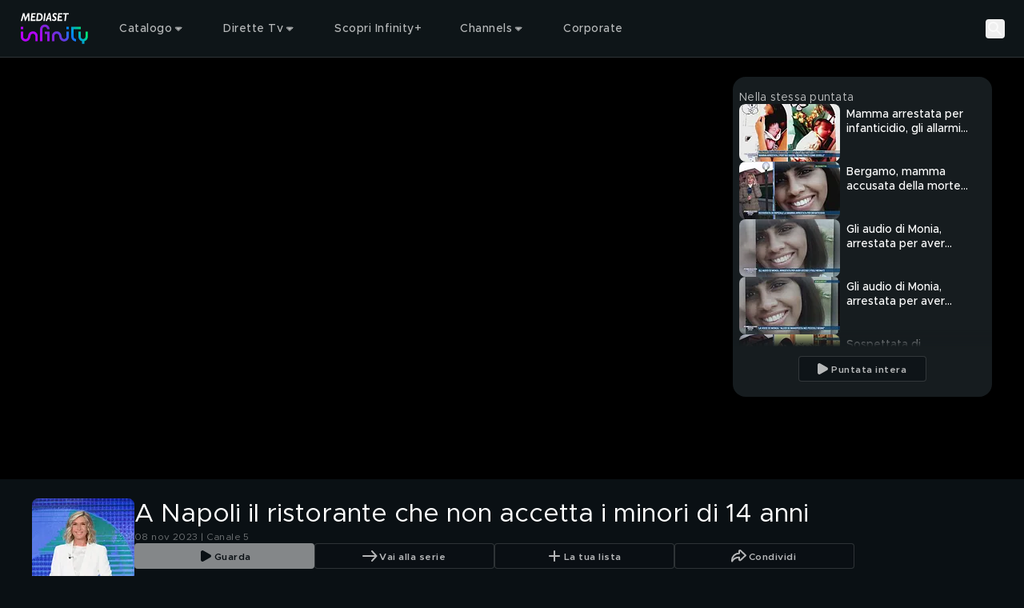

--- FILE ---
content_type: text/javascript
request_url: https://static3.mediasetplay.mediaset.it/assets/_next/static/chunks/app/page-5566dfa24cb3cd3a.js
body_size: -92
content:
(self.webpackChunk_N_E=self.webpackChunk_N_E||[]).push([[974],{},_=>{_.O(0,[605,507,555,459,375,410,758,919,449,607,969,358],()=>_(_.s=51449)),_N_E=_.O()}]);

--- FILE ---
content_type: text/javascript
request_url: https://static3.mediasetplay.mediaset.it/assets/_next/static/chunks/507-50753fa5b602fda1.js
body_size: 37586
content:
"use strict";(self.webpackChunk_N_E=self.webpackChunk_N_E||[]).push([[507],{4362:(e,t,n)=>{n.d(t,{Q:()=>i});let i=e=>{var t,n,i,r,a;if(!e)return!1;if(null!=e&&e.preferences){if("profiling"in(null==e?void 0:e.preferences))return(null==(n=null==(t=e.preferences.profiling)?void 0:t.mediaset)?void 0:n.isConsentGranted)??!1;if("allowProfiling"in e.preferences)return(null==(i=e.preferences.allowProfiling)?void 0:i.isConsentGranted)??!1;if("profiling_fascino"in e.preferences)return(null==(r=e.preferences.profiling_fascino)?void 0:r.isConsentGranted)??!1;if("profiling_radiomediaset"in e.preferences)return(null==(a=e.preferences.profiling_radiomediaset)?void 0:a.isConsentGranted)??!1}return!1}},6414:(e,t,n)=>{n.d(t,{W:()=>a});var i=n(41442),r=n(63063);let a=e=>{let{ref:t,once:n,initialInView:a=!1}=e,{root:o,rootMargin:s,threshold:l}=e,[d,u]=(0,r.useState)(a),c=(0,r.useMemo)(()=>{if(!(typeof IntersectionObserver>"u"))try{return new IntersectionObserver(([e],t)=>{let i=e.isIntersecting;u(i),i&&n&&t.disconnect()},{root:o,rootMargin:s,threshold:l})}catch(e){i.R.error({error:e,hookName:"useInView"},"Something went wrong while initializing IntersectionObserver")}},[n,o,s,l]);return(0,r.useEffect)(()=>{let e=t.current;if(!(!e||!c))return c.observe(e),()=>{c.disconnect()}},[c,t]),d}},8578:(e,t,n)=>{Object.defineProperty(t,"__esModule",{value:!0}),Object.defineProperty(t,"default",{enumerable:!0,get:function(){return r}});let i=n(99292)._(n(78626));function r(e,t){var n;let r={};"function"==typeof e&&(r.loader=e);let a={...r,...t};return(0,i.default)({...a,modules:null==(n=a.loadableGenerated)?void 0:n.modules})}("function"==typeof t.default||"object"==typeof t.default&&null!==t.default)&&void 0===t.default.__esModule&&(Object.defineProperty(t.default,"__esModule",{value:!0}),Object.assign(t.default,t),e.exports=t.default)},9269:(e,t,n)=>{n.d(t,{O:()=>eL});var i="user-agent",r={FUNCTION:"function",OBJECT:"object",STRING:"string",UNDEFINED:"undefined"},a="browser",o="device",s="engine",l="result",d="name",u="type",c="vendor",m="version",h="architecture",f="major",p="model",g="console",w="mobile",b="tablet",v="smarttv",y="wearable",k="embedded",_="inapp",S="brands",P="formFactors",x="fullVersionList",E="platform",M="platformVersion",O="bitness",T="sec-ch-ua",I=T+"-full-version-list",A=T+"-arch",D=T+"-"+O,C=T+"-form-factors",j=T+"-"+w,N=T+"-"+p,R=T+"-"+E,z=R+"-version",L=[S,x,w,p,E,M,h,P,O],W="Amazon",H="Apple",q="ASUS",U="BlackBerry",F="Google",B="Huawei",Y="Lenovo",V="Honor",X="Microsoft",G="Motorola",$="Nvidia",K="OnePlus",Q="OPPO",J="Samsung",Z="Sharp",ee="Sony",et="Xiaomi",en="Zebra",ei="Chrome",er="Chromium",ea="Chromecast",eo="Edge",es="Firefox",el="Opera",ed="Facebook",eu="Sogou",ec="Mobile ",em=" Browser",eh="Windows",ef=typeof window!==r.UNDEFINED&&window.navigator?window.navigator:void 0,ep=ef&&ef.userAgentData?ef.userAgentData:void 0,eg=function(e,t){var n={},i=t;if(!ev(t))for(var r in i={},t)for(var a in t[r])i[a]=t[r][a].concat(i[a]?i[a]:[]);for(var o in e)n[o]=i[o]&&i[o].length%2==0?i[o].concat(e[o]):e[o];return n},ew=function(e){for(var t={},n=0;n<e.length;n++)t[e[n].toUpperCase()]=e[n];return t},eb=function(e,t){if(typeof e===r.OBJECT&&e.length>0){for(var n in e)if(e_(t)==e_(e[n]))return!0;return!1}return!!ey(e)&&e_(t)==e_(e)},ev=function(e,t){for(var n in e)return/^(browser|cpu|device|engine|os)$/.test(n)||!!t&&ev(e[n])},ey=function(e){return typeof e===r.STRING},ek=function(e){if(e){for(var t=[],n=ex(/\\?\"/g,e).split(","),i=0;i<n.length;i++)if(n[i].indexOf(";")>-1){var r=eM(n[i]).split(";v=");t[i]={brand:r[0],version:r[1]}}else t[i]=eM(n[i]);return t}},e_=function(e){return ey(e)?e.toLowerCase():e},eS=function(e){return ey(e)?ex(/[^\d\.]/g,e).split(".")[0]:void 0},eP=function(e){for(var t in e)if(e.hasOwnProperty(t)){var n=e[t];typeof n==r.OBJECT&&2==n.length?this[n[0]]=n[1]:this[n]=void 0}return this},ex=function(e,t){return ey(t)?t.replace(e,""):t},eE=function(e){return ex(/\\?\"/g,e)},eM=function(e,t){return e=ex(/^\s\s*/,String(e)),typeof t===r.UNDEFINED?e:e.substring(0,t)},eO=function(e,t){if(e&&t)for(var n,i,a,o,s,l,d=0;d<t.length&&!s;){var u=t[d],c=t[d+1];for(n=i=0;n<u.length&&!s&&u[n];)if(s=u[n++].exec(e))for(a=0;a<c.length;a++)l=s[++i],typeof(o=c[a])===r.OBJECT&&o.length>0?2===o.length?typeof o[1]==r.FUNCTION?this[o[0]]=o[1].call(this,l):this[o[0]]=o[1]:o.length>=3&&(typeof o[1]!==r.FUNCTION||o[1].exec&&o[1].test?3==o.length?this[o[0]]=l?l.replace(o[1],o[2]):void 0:4==o.length?this[o[0]]=l?o[3].call(this,l.replace(o[1],o[2])):void 0:o.length>4&&(this[o[0]]=l?o[3].apply(this,[l.replace(o[1],o[2])].concat(o.slice(4))):void 0):o.length>3?this[o[0]]=l?o[1].apply(this,o.slice(2)):void 0:this[o[0]]=l?o[1].call(this,l,o[2]):void 0):this[o]=l||void 0;d+=2}},eT=function(e,t){for(var n in t)if(typeof t[n]===r.OBJECT&&t[n].length>0){for(var i=0;i<t[n].length;i++)if(eb(t[n][i],e))return"?"===n?void 0:n}else if(eb(t[n],e))return"?"===n?void 0:n;return t.hasOwnProperty("*")?t["*"]:e},eI={ME:"4.90","NT 3.51":"3.51","NT 4.0":"4.0",2e3:["5.0","5.01"],XP:["5.1","5.2"],Vista:"6.0",7:"6.1",8:"6.2","8.1":"6.3",10:["6.4","10.0"],NT:""},eA={embedded:"Automotive",mobile:"Mobile",tablet:["Tablet","EInk"],smarttv:"TV",wearable:"Watch",xr:["VR","XR"],"?":["Desktop","Unknown"],"*":void 0},eD={Chrome:"Google Chrome",Edge:"Microsoft Edge","Edge WebView2":"Microsoft Edge WebView2","Chrome WebView":"Android WebView","Chrome Headless":"HeadlessChrome","Huawei Browser":"HuaweiBrowser","MIUI Browser":"Miui Browser","Opera Mobi":"OperaMobile",Yandex:"YaBrowser"},eC={browser:[[/\b(?:crmo|crios)\/([\w\.]+)/i],[m,[d,ec+"Chrome"]],[/webview.+edge\/([\w\.]+)/i],[m,[d,eo+" WebView"]],[/edg(?:e|ios|a)?\/([\w\.]+)/i],[m,[d,"Edge"]],[/(opera mini)\/([-\w\.]+)/i,/(opera [mobiletab]{3,6})\b.+version\/([-\w\.]+)/i,/(opera)(?:.+version\/|[\/ ]+)([\w\.]+)/i],[d,m],[/opios[\/ ]+([\w\.]+)/i],[m,[d,el+" Mini"]],[/\bop(?:rg)?x\/([\w\.]+)/i],[m,[d,el+" GX"]],[/\bopr\/([\w\.]+)/i],[m,[d,el]],[/\bb[ai]*d(?:uhd|[ub]*[aekoprswx]{5,6})[\/ ]?([\w\.]+)/i],[m,[d,"Baidu"]],[/\b(?:mxbrowser|mxios|myie2)\/?([-\w\.]*)\b/i],[m,[d,"Maxthon"]],[/(kindle)\/([\w\.]+)/i,/(lunascape|maxthon|netfront|jasmine|blazer|sleipnir)[\/ ]?([\w\.]*)/i,/(avant|iemobile|slim(?:browser|boat|jet))[\/ ]?([\d\.]*)/i,/(?:ms|\()(ie) ([\w\.]+)/i,/(flock|rockmelt|midori|epiphany|silk|skyfire|ovibrowser|bolt|iron|vivaldi|iridium|phantomjs|bowser|qupzilla|falkon|rekonq|puffin|brave|whale(?!.+naver)|qqbrowserlite|duckduckgo|klar|helio|(?=comodo_)?dragon|otter|dooble|(?:lg |qute)browser|palemoon)\/([-\w\.]+)/i,/(heytap|ovi|115|surf|qwant)browser\/([\d\.]+)/i,/(qwant)(?:ios|mobile)\/([\d\.]+)/i,/(ecosia|weibo)(?:__| \w+@)([\d\.]+)/i],[d,m],[/quark(?:pc)?\/([-\w\.]+)/i],[m,[d,"Quark"]],[/\bddg\/([\w\.]+)/i],[m,[d,"DuckDuckGo"]],[/(?:\buc? ?browser|(?:juc.+)ucweb)[\/ ]?([\w\.]+)/i],[m,[d,"UCBrowser"]],[/microm.+\bqbcore\/([\w\.]+)/i,/\bqbcore\/([\w\.]+).+microm/i,/micromessenger\/([\w\.]+)/i],[m,[d,"WeChat"]],[/konqueror\/([\w\.]+)/i],[m,[d,"Konqueror"]],[/trident.+rv[: ]([\w\.]{1,9})\b.+like gecko/i],[m,[d,"IE"]],[/ya(?:search)?browser\/([\w\.]+)/i],[m,[d,"Yandex"]],[/slbrowser\/([\w\.]+)/i],[m,[d,"Smart "+Y+em]],[/(avast|avg)\/([\w\.]+)/i],[[d,/(.+)/,"$1 Secure"+em],m],[/\bfocus\/([\w\.]+)/i],[m,[d,es+" Focus"]],[/\bopt\/([\w\.]+)/i],[m,[d,el+" Touch"]],[/coc_coc\w+\/([\w\.]+)/i],[m,[d,"Coc Coc"]],[/dolfin\/([\w\.]+)/i],[m,[d,"Dolphin"]],[/coast\/([\w\.]+)/i],[m,[d,el+" Coast"]],[/miuibrowser\/([\w\.]+)/i],[m,[d,"MIUI"+em]],[/fxios\/([\w\.-]+)/i],[m,[d,ec+es]],[/\bqihoobrowser\/?([\w\.]*)/i],[m,[d,"360"]],[/\b(qq)\/([\w\.]+)/i],[[d,/(.+)/,"$1Browser"],m],[/(oculus|sailfish|huawei|vivo|pico)browser\/([\w\.]+)/i],[[d,/(.+)/,"$1"+em],m],[/samsungbrowser\/([\w\.]+)/i],[m,[d,J+" Internet"]],[/metasr[\/ ]?([\d\.]+)/i],[m,[d,eu+" Explorer"]],[/(sogou)mo\w+\/([\d\.]+)/i],[[d,eu+" Mobile"],m],[/(electron)\/([\w\.]+) safari/i,/(tesla)(?: qtcarbrowser|\/(20\d\d\.[-\w\.]+))/i,/m?(qqbrowser|2345(?=browser|chrome|explorer))\w*[\/ ]?v?([\w\.]+)/i],[d,m],[/(lbbrowser|rekonq)/i],[d],[/ome\/([\w\.]+) \w* ?(iron) saf/i,/ome\/([\w\.]+).+qihu (360)[es]e/i],[m,d],[/((?:fban\/fbios|fb_iab\/fb4a)(?!.+fbav)|;fbav\/([\w\.]+);)/i],[[d,ed],m,[u,_]],[/(kakao(?:talk|story))[\/ ]([\w\.]+)/i,/(naver)\(.*?(\d+\.[\w\.]+).*\)/i,/(daum)apps[\/ ]([\w\.]+)/i,/safari (line)\/([\w\.]+)/i,/\b(line)\/([\w\.]+)\/iab/i,/(alipay)client\/([\w\.]+)/i,/(twitter)(?:and| f.+e\/([\w\.]+))/i,/(bing)(?:web|sapphire)\/([\w\.]+)/i,/(instagram|snapchat|klarna)[\/ ]([-\w\.]+)/i],[d,m,[u,_]],[/\bgsa\/([\w\.]+) .*safari\//i],[m,[d,"GSA"],[u,_]],[/musical_ly(?:.+app_?version\/|_)([\w\.]+)/i],[m,[d,"TikTok"],[u,_]],[/\[(linkedin)app\]/i],[d,[u,_]],[/(zalo(?:app)?)[\/\sa-z]*([\w\.-]+)/i],[[d,/(.+)/,"Zalo"],m,[u,_]],[/(chromium)[\/ ]([-\w\.]+)/i],[d,m],[/headlesschrome(?:\/([\w\.]+)| )/i],[m,[d,ei+" Headless"]],[/wv\).+chrome\/([\w\.]+).+edgw\//i],[m,[d,eo+" WebView2"]],[/ wv\).+(chrome)\/([\w\.]+)/i],[[d,ei+" WebView"],m],[/droid.+ version\/([\w\.]+)\b.+(?:mobile safari|safari)/i],[m,[d,"Android"+em]],[/chrome\/([\w\.]+) mobile/i],[m,[d,ec+"Chrome"]],[/(chrome|omniweb|arora|[tizenoka]{5} ?browser)\/v?([\w\.]+)/i],[d,m],[/version\/([\w\.\,]+) .*mobile(?:\/\w+ | ?)safari/i],[m,[d,ec+"Safari"]],[/iphone .*mobile(?:\/\w+ | ?)safari/i],[[d,ec+"Safari"]],[/version\/([\w\.\,]+) .*(safari)/i],[m,d],[/webkit.+?(mobile ?safari|safari)(\/[\w\.]+)/i],[d,[m,"1"]],[/(webkit|khtml)\/([\w\.]+)/i],[d,m],[/(?:mobile|tablet);.*(firefox)\/([\w\.-]+)/i],[[d,ec+es],m],[/(navigator|netscape\d?)\/([-\w\.]+)/i],[[d,"Netscape"],m],[/(wolvic|librewolf)\/([\w\.]+)/i],[d,m],[/mobile vr; rv:([\w\.]+)\).+firefox/i],[m,[d,es+" Reality"]],[/ekiohf.+(flow)\/([\w\.]+)/i,/(swiftfox)/i,/(icedragon|iceweasel|camino|chimera|fennec|maemo browser|minimo|conkeror)[\/ ]?([\w\.\+]+)/i,/(seamonkey|k-meleon|icecat|iceape|firebird|phoenix|basilisk|waterfox)\/([-\w\.]+)$/i,/(firefox)\/([\w\.]+)/i,/(mozilla)\/([\w\.]+(?= .+rv\:.+gecko\/\d+)|[0-4][\w\.]+(?!.+compatible))/i,/(amaya|dillo|doris|icab|ladybird|lynx|mosaic|netsurf|obigo|polaris|w3m|(?:go|ice|up)[\. ]?browser)[-\/ ]?v?([\w\.]+)/i,/\b(links) \(([\w\.]+)/i],[d,[m,/_/g,"."]],[/(cobalt)\/([\w\.]+)/i],[d,[m,/[^\d\.]+./,""]]],cpu:[[/\b((amd|x|x86[-_]?|wow|win)64)\b/i],[[h,"amd64"]],[/(ia32(?=;))/i,/\b((i[346]|x)86)(pc)?\b/i],[[h,"ia32"]],[/\b(aarch64|arm(v?[89]e?l?|_?64))\b/i],[[h,"arm64"]],[/\b(arm(v[67])?ht?n?[fl]p?)\b/i],[[h,"armhf"]],[/( (ce|mobile); ppc;|\/[\w\.]+arm\b)/i],[[h,"arm"]],[/ sun4\w[;\)]/i],[[h,"sparc"]],[/\b(avr32|ia64(?=;)|68k(?=\))|\barm(?=v([1-7]|[5-7]1)l?|;|eabi)|(irix|mips|sparc)(64)?\b|pa-risc)/i,/((ppc|powerpc)(64)?)( mac|;|\))/i,/(?:osf1|[freopnt]{3,4}bsd) (alpha)/i],[[h,/ower/,"",e_]],[/mc680.0/i],[[h,"68k"]],[/winnt.+\[axp/i],[[h,"alpha"]]],device:[[/\b(sch-i[89]0\d|shw-m380s|sm-[ptx]\w{2,4}|gt-[pn]\d{2,4}|sgh-t8[56]9|nexus 10)/i],[p,[c,J],[u,b]],[/\b((?:s[cgp]h|gt|sm)-(?![lr])\w+|sc[g-]?[\d]+a?|galaxy nexus)/i,/samsung[- ]((?!sm-[lr]|browser)[-\w]+)/i,/sec-(sgh\w+)/i],[p,[c,J],[u,w]],[/(?:\/|\()(ip(?:hone|od)[\w, ]*)[\/\);]/i],[p,[c,H],[u,w]],[/\b(?:ios|apple\w+)\/.+[\(\/](ipad)/i,/\b(ipad)[\d,]*[;\] ].+(mac |i(pad)?)os/i],[p,[c,H],[u,b]],[/(macintosh);/i],[p,[c,H]],[/\b(sh-?[altvz]?\d\d[a-ekm]?)/i],[p,[c,Z],[u,w]],[/\b((?:brt|eln|hey2?|gdi|jdn)-a?[lnw]09|(?:ag[rm]3?|jdn2|kob2)-a?[lw]0[09]hn)(?: bui|\)|;)/i],[p,[c,V],[u,b]],[/honor([-\w ]+)[;\)]/i],[p,[c,V],[u,w]],[/\b((?:ag[rs][2356]?k?|bah[234]?|bg[2o]|bt[kv]|cmr|cpn|db[ry]2?|jdn2|got|kob2?k?|mon|pce|scm|sht?|[tw]gr|vrd)-[ad]?[lw][0125][09]b?|605hw|bg2-u03|(?:gem|fdr|m2|ple|t1)-[7a]0[1-4][lu]|t1-a2[13][lw]|mediapad[\w\. ]*(?= bui|\)))\b(?!.+d\/s)/i],[p,[c,B],[u,b]],[/(?:huawei) ?([-\w ]+)[;\)]/i,/\b(nexus 6p|\w{2,4}e?-[atu]?[ln][\dx][\dc][adnt]?)\b(?!.+d\/s)/i],[p,[c,B],[u,w]],[/oid[^\)]+; (2[\dbc]{4}(182|283|rp\w{2})[cgl]|m2105k81a?c)(?: bui|\))/i,/\b(?:xiao)?((?:red)?mi[-_ ]?pad[\w- ]*)(?: bui|\))/i],[[p,/_/g," "],[c,et],[u,b]],[/\b(poco[\w ]+|m2\d{3}j\d\d[a-z]{2})(?: bui|\))/i,/\b; (\w+) build\/hm\1/i,/\b(hm[-_ ]?note?[_ ]?(?:\d\w)?) bui/i,/\b(redmi[\-_ ]?(?:note|k)?[\w_ ]+)(?: bui|\))/i,/oid[^\)]+; (m?[12][0-389][01]\w{3,6}[c-y])( bui|; wv|\))/i,/\b(mi[-_ ]?(?:a\d|one|one[_ ]plus|note|max|cc)?[_ ]?(?:\d{0,2}\w?)[_ ]?(?:plus|se|lite|pro)?( 5g|lte)?)(?: bui|\))/i,/ ([\w ]+) miui\/v?\d/i],[[p,/_/g," "],[c,et],[u,w]],[/droid.+; (cph2[3-6]\d[13579]|((gm|hd)19|(ac|be|in|kb)20|(d[en]|eb|le|mt)21|ne22)[0-2]\d|p[g-k]\w[1m]10)\b/i,/(?:one)?(?:plus)? (a\d0\d\d)(?: b|\))/i],[p,[c,K],[u,w]],[/; (\w+) bui.+ oppo/i,/\b(cph[12]\d{3}|p(?:af|c[al]|d\w|e[ar])[mt]\d0|x9007|a101op)\b/i],[p,[c,Q],[u,w]],[/\b(opd2(\d{3}a?))(?: bui|\))/i],[p,[c,eT,{OnePlus:["203","304","403","404","413","415"],"*":Q}],[u,b]],[/(vivo (5r?|6|8l?|go|one|s|x[il]?[2-4]?)[\w\+ ]*)(?: bui|\))/i],[p,[c,"BLU"],[u,w]],[/; vivo (\w+)(?: bui|\))/i,/\b(v[12]\d{3}\w?[at])(?: bui|;)/i],[p,[c,"Vivo"],[u,w]],[/\b(rmx[1-3]\d{3})(?: bui|;|\))/i],[p,[c,"Realme"],[u,w]],[/(ideatab[-\w ]+|602lv|d-42a|a101lv|a2109a|a3500-hv|s[56]000|pb-6505[my]|tb-?x?\d{3,4}(?:f[cu]|xu|[av])|yt\d?-[jx]?\d+[lfmx])( bui|;|\)|\/)/i,/lenovo ?(b[68]0[08]0-?[hf]?|tab(?:[\w- ]+?)|tb[\w-]{6,7})( bui|;|\)|\/)/i],[p,[c,Y],[u,b]],[/lenovo[-_ ]?([-\w ]+?)(?: bui|\)|\/)/i],[p,[c,Y],[u,w]],[/\b(milestone|droid(?:[2-4x]| (?:bionic|x2|pro|razr))?:?( 4g)?)\b[\w ]+build\//i,/\bmot(?:orola)?[- ]([\w\s]+)(\)| bui)/i,/((?:moto(?! 360)[-\w\(\) ]+|xt\d{3,4}[cgkosw\+]?[-\d]*|nexus 6)(?= bui|\)))/i],[p,[c,G],[u,w]],[/\b(mz60\d|xoom[2 ]{0,2}) build\//i],[p,[c,G],[u,b]],[/((?=lg)?[vl]k\-?\d{3}) bui| 3\.[-\w; ]{10}lg?-([06cv9]{3,4})/i],[p,[c,"LG"],[u,b]],[/(lm(?:-?f100[nv]?|-[\w\.]+)(?= bui|\))|nexus [45])/i,/\blg[-e;\/ ]+(?!.*(?:browser|netcast|android tv|watch|webos))(\w+)/i,/\blg-?([\d\w]+) bui/i],[p,[c,"LG"],[u,w]],[/(nokia) (t[12][01])/i],[c,p,[u,b]],[/(?:maemo|nokia).*(n900|lumia \d+|rm-\d+)/i,/nokia[-_ ]?(([-\w\. ]*?))( bui|\)|;|\/)/i],[[p,/_/g," "],[u,w],[c,"Nokia"]],[/(pixel (c|tablet))\b/i],[p,[c,F],[u,b]],[/droid.+;(?: google)? (g(01[13]a|020[aem]|025[jn]|1b60|1f8f|2ybb|4s1m|576d|5nz6|8hhn|8vou|a02099|c15s|d1yq|e2ae|ec77|gh2x|kv4x|p4bc|pj41|r83y|tt9q|ur25|wvk6)|pixel[\d ]*a?( pro)?( xl)?( fold)?( \(5g\))?)( bui|\))/i],[p,[c,F],[u,w]],[/(google) (pixelbook( go)?)/i],[c,p],[/droid.+; (a?\d[0-2]{2}so|[c-g]\d{4}|so[-gl]\w+|xq-\w\w\d\d)(?= bui|\).+chrome\/(?![1-6]{0,1}\d\.))/i],[p,[c,ee],[u,w]],[/sony tablet [ps]/i,/\b(?:sony)?sgp\w+(?: bui|\))/i],[[p,"Xperia Tablet"],[c,ee],[u,b]],[/(alexa)webm/i,/(kf[a-z]{2}wi|aeo(?!bc)\w\w)( bui|\))/i,/(kf[a-z]+)( bui|\)).+silk\//i],[p,[c,W],[u,b]],[/((?:sd|kf)[0349hijorstuw]+)( bui|\)).+silk\//i],[[p,/(.+)/g,"Fire Phone $1"],[c,W],[u,w]],[/(playbook);[-\w\),; ]+(rim)/i],[p,c,[u,b]],[/\b((?:bb[a-f]|st[hv])100-\d)/i,/(?:blackberry|\(bb10;) (\w+)/i],[p,[c,U],[u,w]],[/(?:\b|asus_)(transfo[prime ]{4,10} \w+|eeepc|slider \w+|nexus 7|padfone|p00[cj])/i],[p,[c,q],[u,b]],[/ (z[bes]6[027][012][km][ls]|zenfone \d\w?)\b/i],[p,[c,q],[u,w]],[/(nexus 9)/i],[p,[c,"HTC"],[u,b]],[/(htc)[-;_ ]{1,2}([\w ]+(?=\)| bui)|\w+)/i,/(zte)[- ]([\w ]+?)(?: bui|\/|\))/i,/(alcatel|geeksphone|nexian|panasonic(?!(?:;|\.))|sony(?!-bra))[-_ ]?([-\w]*)/i],[c,[p,/_/g," "],[u,w]],[/tcl (xess p17aa)/i,/droid [\w\.]+; ((?:8[14]9[16]|9(?:0(?:48|60|8[01])|1(?:3[27]|66)|2(?:6[69]|9[56])|466))[gqswx])(_\w(\w|\w\w))?(\)| bui)/i],[p,[c,"TCL"],[u,b]],[/droid [\w\.]+; (418(?:7d|8v)|5087z|5102l|61(?:02[dh]|25[adfh]|27[ai]|56[dh]|59k|65[ah])|a509dl|t(?:43(?:0w|1[adepqu])|50(?:6d|7[adju])|6(?:09dl|10k|12b|71[efho]|76[hjk])|7(?:66[ahju]|67[hw]|7[045][bh]|71[hk]|73o|76[ho]|79w|81[hks]?|82h|90[bhsy]|99b)|810[hs]))(_\w(\w|\w\w))?(\)| bui)/i],[p,[c,"TCL"],[u,w]],[/(itel) ((\w+))/i],[[c,e_],p,[u,eT,{tablet:["p10001l","w7001"],"*":"mobile"}]],[/droid.+; ([ab][1-7]-?[0178a]\d\d?)/i],[p,[c,"Acer"],[u,b]],[/droid.+; (m[1-5] note) bui/i,/\bmz-([-\w]{2,})/i],[p,[c,"Meizu"],[u,w]],[/; ((?:power )?armor(?:[\w ]{0,8}))(?: bui|\))/i],[p,[c,"Ulefone"],[u,w]],[/; (energy ?\w+)(?: bui|\))/i,/; energizer ([\w ]+)(?: bui|\))/i],[p,[c,"Energizer"],[u,w]],[/; cat (b35);/i,/; (b15q?|s22 flip|s48c|s62 pro)(?: bui|\))/i],[p,[c,"Cat"],[u,w]],[/((?:new )?andromax[\w- ]+)(?: bui|\))/i],[p,[c,"Smartfren"],[u,w]],[/droid.+; (a(in)?(0(15|59|6[35])|142)p?)/i],[p,[c,"Nothing"],[u,w]],[/; (x67 5g|tikeasy \w+|ac[1789]\d\w+)( b|\))/i,/archos ?(5|gamepad2?|([\w ]*[t1789]|hello) ?\d+[\w ]*)( b|\))/i],[p,[c,"Archos"],[u,b]],[/archos ([\w ]+)( b|\))/i,/; (ac[3-6]\d\w{2,8})( b|\))/i],[p,[c,"Archos"],[u,w]],[/; (n159v)/i],[p,[c,"HMD"],[u,w]],[/(imo) (tab \w+)/i,/(infinix|tecno) (x1101b?|p904|dp(7c|8d|10a)( pro)?|p70[1-3]a?|p904|t1101)/i],[c,p,[u,b]],[/(blackberry|benq|palm(?=\-)|sonyericsson|acer|asus(?! zenw)|dell|jolla|meizu|motorola|polytron|tecno|micromax|advan)[-_ ]?([-\w]*)/i,/; (blu|hmd|imo|infinix|lava|oneplus|tcl|wiko)[_ ]([\w\+ ]+?)(?: bui|\)|; r)/i,/(hp) ([\w ]+\w)/i,/(microsoft); (lumia[\w ]+)/i,/(oppo) ?([\w ]+) bui/i,/(hisense) ([ehv][\w ]+)\)/i,/droid[^;]+; (philips)[_ ]([sv-x][\d]{3,4}[xz]?)/i],[c,p,[u,w]],[/(kobo)\s(ereader|touch)/i,/(hp).+(touchpad(?!.+tablet)|tablet)/i,/(kindle)\/([\w\.]+)/i],[c,p,[u,b]],[/(surface duo)/i],[p,[c,X],[u,b]],[/droid [\d\.]+; (fp\du?)(?: b|\))/i],[p,[c,"Fairphone"],[u,w]],[/((?:tegranote|shield t(?!.+d tv))[\w- ]*?)(?: b|\))/i],[p,[c,$],[u,b]],[/(sprint) (\w+)/i],[c,p,[u,w]],[/(kin\.[onetw]{3})/i],[[p,/\./g," "],[c,X],[u,w]],[/droid.+; ([c6]+|et5[16]|mc[239][23]x?|vc8[03]x?)\)/i],[p,[c,en],[u,b]],[/droid.+; (ec30|ps20|tc[2-8]\d[kx])\)/i],[p,[c,en],[u,w]],[/(philips)[\w ]+tv/i,/smart-tv.+(samsung)/i],[c,[u,v]],[/hbbtv.+maple;(\d+)/i],[[p,/^/,"SmartTV"],[c,J],[u,v]],[/(vizio)(?: |.+model\/)(\w+-\w+)/i,/tcast.+(lg)e?. ([-\w]+)/i],[c,p,[u,v]],[/(nux; netcast.+smarttv|lg (netcast\.tv-201\d|android tv))/i],[[c,"LG"],[u,v]],[/(apple) ?tv/i],[c,[p,H+" TV"],[u,v]],[/crkey.*devicetype\/chromecast/i],[[p,ea+" Third Generation"],[c,F],[u,v]],[/crkey.*devicetype\/([^/]*)/i],[[p,/^/,"Chromecast "],[c,F],[u,v]],[/fuchsia.*crkey/i],[[p,ea+" Nest Hub"],[c,F],[u,v]],[/crkey/i],[[p,ea],[c,F],[u,v]],[/(portaltv)/i],[p,[c,ed],[u,v]],[/droid.+aft(\w+)( bui|\))/i],[p,[c,W],[u,v]],[/(shield \w+ tv)/i],[p,[c,$],[u,v]],[/\(dtv[\);].+(aquos)/i,/(aquos-tv[\w ]+)\)/i],[p,[c,Z],[u,v]],[/(bravia[\w ]+)( bui|\))/i],[p,[c,ee],[u,v]],[/(mi(tv|box)-?\w+) bui/i],[p,[c,et],[u,v]],[/Hbbtv.*(technisat) (.*);/i],[c,p,[u,v]],[/\b(roku)[\dx]*[\)\/]((?:dvp-)?[\d\.]*)/i,/hbbtv\/\d+\.\d+\.\d+ +\([\w\+ ]*; *([\w\d][^;]*);([^;]*)/i],[[c,/.+\/(\w+)/,"$1",eT,{LG:"lge"}],[p,eM],[u,v]],[/(playstation \w+)/i],[p,[c,ee],[u,g]],[/\b(xbox(?: one)?(?!; xbox))[\); ]/i],[p,[c,X],[u,g]],[/(ouya)/i,/(nintendo) (\w+)/i,/(retroid) (pocket ([^\)]+))/i],[c,p,[u,g]],[/droid.+; (shield)( bui|\))/i],[p,[c,$],[u,g]],[/\b(sm-[lr]\d\d[0156][fnuw]?s?|gear live)\b/i],[p,[c,J],[u,y]],[/((pebble))app/i,/(asus|google|lg|oppo) ((pixel |zen)?watch[\w ]*)( bui|\))/i],[c,p,[u,y]],[/(ow(?:19|20)?we?[1-3]{1,3})/i],[p,[c,Q],[u,y]],[/(watch)(?: ?os[,\/]|\d,\d\/)[\d\.]+/i],[p,[c,H],[u,y]],[/(opwwe\d{3})/i],[p,[c,K],[u,y]],[/(moto 360)/i],[p,[c,G],[u,y]],[/(smartwatch 3)/i],[p,[c,ee],[u,y]],[/(g watch r)/i],[p,[c,"LG"],[u,y]],[/droid.+; (wt63?0{2,3})\)/i],[p,[c,en],[u,y]],[/droid.+; (glass) \d/i],[p,[c,F],[u,"xr"]],[/(pico) ([\w ]+) os\d/i],[c,p,[u,"xr"]],[/(quest( \d| pro)?s?).+vr/i],[p,[c,ed],[u,"xr"]],[/mobile vr; rv.+firefox/i],[[u,"xr"]],[/(tesla)(?: qtcarbrowser|\/[-\w\.]+)/i],[c,[u,k]],[/(aeobc)\b/i],[p,[c,W],[u,k]],[/(homepod).+mac os/i],[p,[c,H],[u,k]],[/windows iot/i],[[u,k]],[/droid.+; ([\w- ]+) (4k|android|smart|google)[- ]?tv/i],[p,[u,v]],[/\b((4k|android|smart|opera)[- ]?tv|tv; rv:|large screen[\w ]+safari)\b/i],[[u,v]],[/droid .+?; ([^;]+?)(?: bui|; wv\)|\) applew|; hmsc).+?(mobile|vr|\d) safari/i],[p,[u,eT,{mobile:"Mobile",xr:"VR","*":b}]],[/\b((tablet|tab)[;\/]|focus\/\d(?!.+mobile))/i],[[u,b]],[/(phone|mobile(?:[;\/]| [ \w\/\.]*safari)|pda(?=.+windows ce))/i],[[u,w]],[/droid .+?; ([\w\. -]+)( bui|\))/i],[p,[c,"Generic"]]],engine:[[/windows.+ edge\/([\w\.]+)/i],[m,[d,eo+"HTML"]],[/(arkweb)\/([\w\.]+)/i],[d,m],[/webkit\/537\.36.+chrome\/(?!27)([\w\.]+)/i],[m,[d,"Blink"]],[/(presto)\/([\w\.]+)/i,/(webkit|trident|netfront|netsurf|amaya|lynx|w3m|goanna|servo)\/([\w\.]+)/i,/ekioh(flow)\/([\w\.]+)/i,/(khtml|tasman|links)[\/ ]\(?([\w\.]+)/i,/(icab)[\/ ]([23]\.[\d\.]+)/i,/\b(libweb)/i],[d,m],[/ladybird\//i],[[d,"LibWeb"]],[/rv\:([\w\.]{1,9})\b.+(gecko)/i],[m,d]],os:[[/(windows nt) (6\.[23]); arm/i],[[d,/N/,"R"],[m,eT,eI]],[/(windows (?:phone|mobile|iot))(?: os)?[\/ ]?([\d\.]*( se)?)/i,/(windows)[\/ ](1[01]|2000|3\.1|7|8(\.1)?|9[58]|me|server 20\d\d( r2)?|vista|xp)/i],[d,m],[/windows nt ?([\d\.\)]*)(?!.+xbox)/i,/\bwin(?=3| ?9|n)(?:nt| 9x )?([\d\.;]*)/i],[[m,/(;|\))/g,"",eT,eI],[d,eh]],[/(windows ce)\/?([\d\.]*)/i],[d,m],[/[adehimnop]{4,7}\b(?:.*os ([\w]+) like mac|; opera)/i,/(?:ios;fbsv|ios(?=.+ip(?:ad|hone))|ip(?:ad|hone)(?: |.+i(?:pad)?)os)[\/ ]([\w\.]+)/i,/cfnetwork\/.+darwin/i],[[m,/_/g,"."],[d,"iOS"]],[/(mac os x) ?([\w\. ]*)/i,/(macintosh|mac_powerpc\b)(?!.+(haiku|morphos))/i],[[d,"macOS"],[m,/_/g,"."]],[/android ([\d\.]+).*crkey/i],[m,[d,ea+" Android"]],[/fuchsia.*crkey\/([\d\.]+)/i],[m,[d,ea+" Fuchsia"]],[/crkey\/([\d\.]+).*devicetype\/smartspeaker/i],[m,[d,ea+" SmartSpeaker"]],[/linux.*crkey\/([\d\.]+)/i],[m,[d,ea+" Linux"]],[/crkey\/([\d\.]+)/i],[m,[d,ea]],[/droid ([\w\.]+)\b.+(android[- ]x86)/i],[m,d],[/(ubuntu) ([\w\.]+) like android/i],[[d,/(.+)/,"$1 Touch"],m],[/(harmonyos)[\/ ]?([\d\.]*)/i,/(android|bada|blackberry|kaios|maemo|meego|openharmony|qnx|rim tablet os|sailfish|series40|symbian|tizen)\w*[-\/\.; ]?([\d\.]*)/i],[d,m],[/\(bb(10);/i],[m,[d,U]],[/(?:symbian ?os|symbos|s60(?=;)|series ?60)[-\/ ]?([\w\.]*)/i],[m,[d,"Symbian"]],[/mozilla\/[\d\.]+ \((?:mobile|tablet|tv|mobile; [\w ]+); rv:.+ gecko\/([\w\.]+)/i],[m,[d,es+" OS"]],[/\b(?:hp)?wos(?:browser)?\/([\w\.]+)/i,/webos(?:[ \/]?|\.tv-20(?=2[2-9]))(\d[\d\.]*)/i],[m,[d,"webOS"]],[/web0s;.+?(?:chr[o0]me|safari)\/(\d+)/i],[[m,eT,{25:"120",24:"108",23:"94",22:"87",6:"79",5:"68",4:"53",3:"38",2:"538",1:"537","*":"TV"}],[d,"webOS"]],[/watch(?: ?os[,\/]|\d,\d\/)([\d\.]+)/i],[m,[d,"watchOS"]],[/(cros) [\w]+(?:\)| ([\w\.]+)\b)/i],[[d,"Chrome OS"],m],[/panasonic;(viera)/i,/(netrange)mmh/i,/(nettv)\/(\d+\.[\w\.]+)/i,/(nintendo|playstation) (\w+)/i,/(xbox); +xbox ([^\);]+)/i,/(pico) .+os([\w\.]+)/i,/\b(joli|palm)\b ?(?:os)?\/?([\w\.]*)/i,/linux.+(mint)[\/\(\) ]?([\w\.]*)/i,/(mageia|vectorlinux|fuchsia|arcaos|arch(?= ?linux))[;l ]([\d\.]*)/i,/([kxln]?ubuntu|debian|suse|opensuse|gentoo|slackware|fedora|mandriva|centos|pclinuxos|red ?hat|zenwalk|linpus|raspbian|plan 9|minix|risc os|contiki|deepin|manjaro|elementary os|sabayon|linspire|knoppix)(?: gnu[\/ ]linux)?(?: enterprise)?(?:[- ]linux)?(?:-gnu)?[-\/ ]?(?!chrom|package)([-\w\.]*)/i,/((?:open)?solaris)[-\/ ]?([\w\.]*)/i,/\b(aix)[; ]([1-9\.]{0,4})/i,/(hurd|linux|morphos)(?: (?:arm|x86|ppc)\w*| ?)([\w\.]*)/i,/(gnu) ?([\w\.]*)/i,/\b([-frentopcghs]{0,5}bsd|dragonfly)[\/ ]?(?!amd|[ix346]{1,2}86)([\w\.]*)/i,/(haiku) ?(r\d)?/i],[d,m],[/(sunos) ?([\d\.]*)/i],[[d,"Solaris"],m],[/\b(beos|os\/2|amigaos|openvms|hp-ux|serenityos)/i,/(unix) ?([\w\.]*)/i],[d,m]]},ej=function(){var e={init:{},isIgnore:{},isIgnoreRgx:{},toString:{}};return eP.call(e.init,[[a,[d,m,f,u]],["cpu",[h]],[o,[u,p,c]],[s,[d,m]],["os",[d,m]]]),eP.call(e.isIgnore,[[a,[m,f]],[s,[m]],["os",[m]]]),eP.call(e.isIgnoreRgx,[[a,/ ?browser$/i],["os",/ ?os$/i]]),eP.call(e.toString,[[a,[d,m]],["cpu",[h]],[o,[c,p]],[s,[d,m]],["os",[d,m]]]),e}(),eN=function(e,t){var n=ej.init[t],i=ej.isIgnore[t]||0,a=ej.isIgnoreRgx[t]||0,o=ej.toString[t]||0;function s(){eP.call(this,n)}return s.prototype.getItem=function(){return e},s.prototype.withClientHints=function(){return ep?ep.getHighEntropyValues(L).then(function(t){return e.setCH(new eR(t,!1)).parseCH().get()}):e.parseCH().get()},s.prototype.withFeatureCheck=function(){return e.detectFeature().get()},t!=l&&(s.prototype.is=function(e){var t=!1;for(var n in this)if(this.hasOwnProperty(n)&&!eb(i,n)&&e_(a?ex(a,this[n]):this[n])==e_(a?ex(a,e):e)){if(t=!0,e!=r.UNDEFINED)break}else if(e==r.UNDEFINED&&t){t=!t;break}return t},s.prototype.toString=function(){var e="";for(var t in o)typeof this[o[t]]!==r.UNDEFINED&&(e+=(e?" ":"")+this[o[t]]);return e||r.UNDEFINED}),ep||(s.prototype.then=function(e){var t=this,n=function(){for(var e in t)t.hasOwnProperty(e)&&(this[e]=t[e])};n.prototype={is:s.prototype.is,toString:s.prototype.toString};var i=new n;return e(i),i}),new s};function eR(e,t){if(e=e||{},eP.call(this,L),t)eP.call(this,[[S,ek(e[T])],[x,ek(e[I])],[w,/\?1/.test(e[j])],[p,eE(e[N])],[E,eE(e[R])],[M,eE(e[z])],[h,eE(e[A])],[P,ek(e[C])],[O,eE(e[D])]]);else for(var n in e)this.hasOwnProperty(n)&&typeof e[n]!==r.UNDEFINED&&(this[n]=e[n])}function ez(e,t,n,i){return this.get=function(e){return e?this.data.hasOwnProperty(e)?this.data[e]:void 0:this.data},this.set=function(e,t){return this.data[e]=t,this},this.setCH=function(e){return this.uaCH=e,this},this.detectFeature=function(){if(ef&&ef.userAgent==this.ua)switch(this.itemType){case a:ef.brave&&typeof ef.brave.isBrave==r.FUNCTION&&this.set(d,"Brave");break;case o:!this.get(u)&&ep&&ep[w]&&this.set(u,w),"Macintosh"==this.get(p)&&ef&&typeof ef.standalone!==r.UNDEFINED&&ef.maxTouchPoints&&ef.maxTouchPoints>2&&this.set(p,"iPad").set(u,b);break;case"os":!this.get(d)&&ep&&ep[E]&&this.set(d,ep[E]);break;case l:var e=this.data,t=function(t){return e[t].getItem().detectFeature().get()};this.set(a,t(a)).set("cpu",t("cpu")).set(o,t(o)).set(s,t(s)).set("os",t("os"))}return this},this.parseUA=function(){switch(this.itemType!=l&&eO.call(this.data,this.ua,this.rgxMap),this.itemType){case a:this.set(f,eS(this.get(m)));break;case"os":if("iOS"==this.get(d)&&"18.6"==this.get(m)){var e=/\) Version\/([\d\.]+)/.exec(this.ua);e&&parseInt(e[1].substring(0,2),10)>=26&&this.set(m,e[1])}}return this},this.parseCH=function(){var e=this.uaCH,t=this.rgxMap;switch(this.itemType){case a:case s:var n,i=e[x]||e[S];if(i)for(var r=0;r<i.length;r++){var g=i[r].brand||i[r],b=i[r].version;this.itemType==a&&!/not.a.brand/i.test(g)&&(!n||/Chrom/.test(n)&&g!=er||n==eo&&/WebView2/.test(g))&&(g=eT(g,eD),(n=this.get(d))&&!/Chrom/.test(n)&&/Chrom/.test(g)||this.set(d,g).set(m,b).set(f,eS(b)),n=g),this.itemType==s&&g==er&&this.set(m,b)}break;case"cpu":var v=e[h];v&&(v&&"64"==e[O]&&(v+="64"),eO.call(this.data,v+";",t));break;case o:if(e[w]&&this.set(u,w),e[p]&&(this.set(p,e[p]),!this.get(u)||!this.get(c))){var y,k={};eO.call(k,"droid 9; "+e[p]+")",t),!this.get(u)&&k.type&&this.set(u,k.type),!this.get(c)&&k.vendor&&this.set(c,k.vendor)}if(e[P]){if("string"!=typeof e[P])for(var _=0;!y&&_<e[P].length;)y=eT(e[P][_++],eA);else y=eT(e[P],eA);this.set(u,y)}break;case"os":var T=e[E];if(T){var I=e[M];T==eh&&(I=parseInt(eS(I),10)>=13?"11":"10"),this.set(d,T).set(m,I)}this.get(d)==eh&&"Xbox"==e[p]&&this.set(d,"Xbox").set(m,void 0);break;case l:var A=this.data,D=function(t){return A[t].getItem().setCH(e).parseCH().get()};this.set(a,D(a)).set("cpu",D("cpu")).set(o,D(o)).set(s,D(s)).set("os",D("os"))}return this},eP.call(this,[["itemType",e],["ua",t],["uaCH",i],["rgxMap",n],["data",eN(this,e)]]),this}function eL(e,t,n){if(typeof e===r.OBJECT?(ev(e,!0)?(typeof t===r.OBJECT&&(n=t),t=e):(n=e,t=void 0),e=void 0):typeof e!==r.STRING||ev(t,!0)||(n=t,t=void 0),n)if(typeof n.append===r.FUNCTION){var d={};n.forEach(function(e,t){d[String(t).toLowerCase()]=e}),n=d}else{var u={};for(var c in n)n.hasOwnProperty(c)&&(u[String(c).toLowerCase()]=n[c]);n=u}if(!(this instanceof eL))return new eL(e,t,n).getResult();var m=typeof e===r.STRING?e:n&&n[i]?n[i]:ef&&ef.userAgent?ef.userAgent:"",h=new eR(n,!0),f=t?eg(eC,t):eC,p=function(e){return e==l?function(){return new ez(e,m,f,h).set("ua",m).set(a,this.getBrowser()).set("cpu",this.getCPU()).set(o,this.getDevice()).set(s,this.getEngine()).set("os",this.getOS()).get()}:function(){return new ez(e,m,f[e],h).parseUA().get()}};return eP.call(this,[["getBrowser",p(a)],["getCPU",p("cpu")],["getDevice",p(o)],["getEngine",p(s)],["getOS",p("os")],["getResult",p(l)],["getUA",function(){return m}],["setUA",function(e){return ey(e)&&(m=eM(e,500)),this}]]).setUA(m),this}eL.VERSION="2.0.6",eL.BROWSER=ew([d,m,f,u]),eL.CPU=ew([h]),eL.DEVICE=ew([p,c,u,g,w,v,b,y,k]),eL.ENGINE=eL.OS=ew([d,m])},9535:(e,t,n)=>{n.d(t,{K:()=>i});function i(e){return function(t){let n=arguments.length>1&&void 0!==arguments[1]?arguments[1]:{},i=t.match(e.matchPattern);if(!i)return null;let r=i[0],a=t.match(e.parsePattern);if(!a)return null;let o=e.valueCallback?e.valueCallback(a[0]):a[0];return{value:o=n.valueCallback?n.valueCallback(o):o,rest:t.slice(r.length)}}}},9895:(e,t,n)=>{n.d(t,{w:()=>r});var i=n(77415);function r(e,t){return"function"==typeof e?e(t):e&&"object"==typeof e&&i._P in e?e[i._P](t):e instanceof Date?new e.constructor(t):new Date(t)}},10300:(e,t,n)=>{n.d(t,{H5:()=>a,gP:()=>o,x9:()=>r});var i=n(64600);class r extends i.X{constructor(e,t){super(e,t)}}function a(e){return"action"===e.name}function o(e){return"impression"===e.name}r.__meta={instance:"AnalyticsCMPEvent"}},14593:(e,t,n)=>{function i(e){let{reason:t,children:n}=e;return n}Object.defineProperty(t,"__esModule",{value:!0}),Object.defineProperty(t,"BailoutToCSR",{enumerable:!0,get:function(){return i}}),n(7013)},16764:(e,t,n)=>{function i(e){let{moduleIds:t}=e;return null}Object.defineProperty(t,"__esModule",{value:!0}),Object.defineProperty(t,"PreloadChunks",{enumerable:!0,get:function(){return i}}),n(80319),n(32214),n(54587),n(77442)},19387:(e,t,n)=>{function i(e){return function(t){let n,i=arguments.length>1&&void 0!==arguments[1]?arguments[1]:{},r=i.width,a=r&&e.matchPatterns[r]||e.matchPatterns[e.defaultMatchWidth],o=t.match(a);if(!o)return null;let s=o[0],l=r&&e.parsePatterns[r]||e.parsePatterns[e.defaultParseWidth],d=Array.isArray(l)?function(e,t){for(let n=0;n<e.length;n++)if(t(e[n]))return n}(l,e=>e.test(s)):function(e,t){for(let n in e)if(Object.prototype.hasOwnProperty.call(e,n)&&t(e[n]))return n}(l,e=>e.test(s));return n=e.valueCallback?e.valueCallback(d):d,{value:n=i.valueCallback?i.valueCallback(n):n,rest:t.slice(s.length)}}}n.d(t,{A:()=>i})},23024:(e,t,n)=>{Object.defineProperty(t,"__esModule",{value:!0}),Object.defineProperty(t,"workAsyncStorageInstance",{enumerable:!0,get:function(){return i}});let i=(0,n(29922).createAsyncLocalStorage)()},23891:(e,t,n)=>{n.r(t),n.d(t,{__addDisposableResource:()=>N,__assign:()=>a,__asyncDelegator:()=>x,__asyncGenerator:()=>P,__asyncValues:()=>E,__await:()=>S,__awaiter:()=>f,__classPrivateFieldGet:()=>D,__classPrivateFieldIn:()=>j,__classPrivateFieldSet:()=>C,__createBinding:()=>g,__decorate:()=>s,__disposeResources:()=>z,__esDecorate:()=>d,__exportStar:()=>w,__extends:()=>r,__generator:()=>p,__importDefault:()=>A,__importStar:()=>I,__makeTemplateObject:()=>M,__metadata:()=>h,__param:()=>l,__propKey:()=>c,__read:()=>v,__rest:()=>o,__rewriteRelativeImportExtension:()=>L,__runInitializers:()=>u,__setFunctionName:()=>m,__spread:()=>y,__spreadArray:()=>_,__spreadArrays:()=>k,__values:()=>b,default:()=>W});var i=function(e,t){return(i=Object.setPrototypeOf||({__proto__:[]})instanceof Array&&function(e,t){e.__proto__=t}||function(e,t){for(var n in t)Object.prototype.hasOwnProperty.call(t,n)&&(e[n]=t[n])})(e,t)};function r(e,t){if("function"!=typeof t&&null!==t)throw TypeError("Class extends value "+String(t)+" is not a constructor or null");function n(){this.constructor=e}i(e,t),e.prototype=null===t?Object.create(t):(n.prototype=t.prototype,new n)}var a=function(){return(a=Object.assign||function(e){for(var t,n=1,i=arguments.length;n<i;n++)for(var r in t=arguments[n])Object.prototype.hasOwnProperty.call(t,r)&&(e[r]=t[r]);return e}).apply(this,arguments)};function o(e,t){var n={};for(var i in e)Object.prototype.hasOwnProperty.call(e,i)&&0>t.indexOf(i)&&(n[i]=e[i]);if(null!=e&&"function"==typeof Object.getOwnPropertySymbols)for(var r=0,i=Object.getOwnPropertySymbols(e);r<i.length;r++)0>t.indexOf(i[r])&&Object.prototype.propertyIsEnumerable.call(e,i[r])&&(n[i[r]]=e[i[r]]);return n}function s(e,t,n,i){var r,a=arguments.length,o=a<3?t:null===i?i=Object.getOwnPropertyDescriptor(t,n):i;if("object"==typeof Reflect&&"function"==typeof Reflect.decorate)o=Reflect.decorate(e,t,n,i);else for(var s=e.length-1;s>=0;s--)(r=e[s])&&(o=(a<3?r(o):a>3?r(t,n,o):r(t,n))||o);return a>3&&o&&Object.defineProperty(t,n,o),o}function l(e,t){return function(n,i){t(n,i,e)}}function d(e,t,n,i,r,a){function o(e){if(void 0!==e&&"function"!=typeof e)throw TypeError("Function expected");return e}for(var s,l=i.kind,d="getter"===l?"get":"setter"===l?"set":"value",u=!t&&e?i.static?e:e.prototype:null,c=t||(u?Object.getOwnPropertyDescriptor(u,i.name):{}),m=!1,h=n.length-1;h>=0;h--){var f={};for(var p in i)f[p]="access"===p?{}:i[p];for(var p in i.access)f.access[p]=i.access[p];f.addInitializer=function(e){if(m)throw TypeError("Cannot add initializers after decoration has completed");a.push(o(e||null))};var g=(0,n[h])("accessor"===l?{get:c.get,set:c.set}:c[d],f);if("accessor"===l){if(void 0===g)continue;if(null===g||"object"!=typeof g)throw TypeError("Object expected");(s=o(g.get))&&(c.get=s),(s=o(g.set))&&(c.set=s),(s=o(g.init))&&r.unshift(s)}else(s=o(g))&&("field"===l?r.unshift(s):c[d]=s)}u&&Object.defineProperty(u,i.name,c),m=!0}function u(e,t,n){for(var i=arguments.length>2,r=0;r<t.length;r++)n=i?t[r].call(e,n):t[r].call(e);return i?n:void 0}function c(e){return"symbol"==typeof e?e:"".concat(e)}function m(e,t,n){return"symbol"==typeof t&&(t=t.description?"[".concat(t.description,"]"):""),Object.defineProperty(e,"name",{configurable:!0,value:n?"".concat(n," ",t):t})}function h(e,t){if("object"==typeof Reflect&&"function"==typeof Reflect.metadata)return Reflect.metadata(e,t)}function f(e,t,n,i){return new(n||(n=Promise))(function(r,a){function o(e){try{l(i.next(e))}catch(e){a(e)}}function s(e){try{l(i.throw(e))}catch(e){a(e)}}function l(e){var t;e.done?r(e.value):((t=e.value)instanceof n?t:new n(function(e){e(t)})).then(o,s)}l((i=i.apply(e,t||[])).next())})}function p(e,t){var n,i,r,a={label:0,sent:function(){if(1&r[0])throw r[1];return r[1]},trys:[],ops:[]},o=Object.create(("function"==typeof Iterator?Iterator:Object).prototype);return o.next=s(0),o.throw=s(1),o.return=s(2),"function"==typeof Symbol&&(o[Symbol.iterator]=function(){return this}),o;function s(s){return function(l){var d=[s,l];if(n)throw TypeError("Generator is already executing.");for(;o&&(o=0,d[0]&&(a=0)),a;)try{if(n=1,i&&(r=2&d[0]?i.return:d[0]?i.throw||((r=i.return)&&r.call(i),0):i.next)&&!(r=r.call(i,d[1])).done)return r;switch(i=0,r&&(d=[2&d[0],r.value]),d[0]){case 0:case 1:r=d;break;case 4:return a.label++,{value:d[1],done:!1};case 5:a.label++,i=d[1],d=[0];continue;case 7:d=a.ops.pop(),a.trys.pop();continue;default:if(!(r=(r=a.trys).length>0&&r[r.length-1])&&(6===d[0]||2===d[0])){a=0;continue}if(3===d[0]&&(!r||d[1]>r[0]&&d[1]<r[3])){a.label=d[1];break}if(6===d[0]&&a.label<r[1]){a.label=r[1],r=d;break}if(r&&a.label<r[2]){a.label=r[2],a.ops.push(d);break}r[2]&&a.ops.pop(),a.trys.pop();continue}d=t.call(e,a)}catch(e){d=[6,e],i=0}finally{n=r=0}if(5&d[0])throw d[1];return{value:d[0]?d[1]:void 0,done:!0}}}}var g=Object.create?function(e,t,n,i){void 0===i&&(i=n);var r=Object.getOwnPropertyDescriptor(t,n);(!r||("get"in r?!t.__esModule:r.writable||r.configurable))&&(r={enumerable:!0,get:function(){return t[n]}}),Object.defineProperty(e,i,r)}:function(e,t,n,i){void 0===i&&(i=n),e[i]=t[n]};function w(e,t){for(var n in e)"default"===n||Object.prototype.hasOwnProperty.call(t,n)||g(t,e,n)}function b(e){var t="function"==typeof Symbol&&Symbol.iterator,n=t&&e[t],i=0;if(n)return n.call(e);if(e&&"number"==typeof e.length)return{next:function(){return e&&i>=e.length&&(e=void 0),{value:e&&e[i++],done:!e}}};throw TypeError(t?"Object is not iterable.":"Symbol.iterator is not defined.")}function v(e,t){var n="function"==typeof Symbol&&e[Symbol.iterator];if(!n)return e;var i,r,a=n.call(e),o=[];try{for(;(void 0===t||t-- >0)&&!(i=a.next()).done;)o.push(i.value)}catch(e){r={error:e}}finally{try{i&&!i.done&&(n=a.return)&&n.call(a)}finally{if(r)throw r.error}}return o}function y(){for(var e=[],t=0;t<arguments.length;t++)e=e.concat(v(arguments[t]));return e}function k(){for(var e=0,t=0,n=arguments.length;t<n;t++)e+=arguments[t].length;for(var i=Array(e),r=0,t=0;t<n;t++)for(var a=arguments[t],o=0,s=a.length;o<s;o++,r++)i[r]=a[o];return i}function _(e,t,n){if(n||2==arguments.length)for(var i,r=0,a=t.length;r<a;r++)!i&&r in t||(i||(i=Array.prototype.slice.call(t,0,r)),i[r]=t[r]);return e.concat(i||Array.prototype.slice.call(t))}function S(e){return this instanceof S?(this.v=e,this):new S(e)}function P(e,t,n){if(!Symbol.asyncIterator)throw TypeError("Symbol.asyncIterator is not defined.");var i,r=n.apply(e,t||[]),a=[];return i=Object.create(("function"==typeof AsyncIterator?AsyncIterator:Object).prototype),o("next"),o("throw"),o("return",function(e){return function(t){return Promise.resolve(t).then(e,d)}}),i[Symbol.asyncIterator]=function(){return this},i;function o(e,t){r[e]&&(i[e]=function(t){return new Promise(function(n,i){a.push([e,t,n,i])>1||s(e,t)})},t&&(i[e]=t(i[e])))}function s(e,t){try{var n;(n=r[e](t)).value instanceof S?Promise.resolve(n.value.v).then(l,d):u(a[0][2],n)}catch(e){u(a[0][3],e)}}function l(e){s("next",e)}function d(e){s("throw",e)}function u(e,t){e(t),a.shift(),a.length&&s(a[0][0],a[0][1])}}function x(e){var t,n;return t={},i("next"),i("throw",function(e){throw e}),i("return"),t[Symbol.iterator]=function(){return this},t;function i(i,r){t[i]=e[i]?function(t){return(n=!n)?{value:S(e[i](t)),done:!1}:r?r(t):t}:r}}function E(e){if(!Symbol.asyncIterator)throw TypeError("Symbol.asyncIterator is not defined.");var t,n=e[Symbol.asyncIterator];return n?n.call(e):(e=b(e),t={},i("next"),i("throw"),i("return"),t[Symbol.asyncIterator]=function(){return this},t);function i(n){t[n]=e[n]&&function(t){return new Promise(function(i,r){var a,o,s;a=i,o=r,s=(t=e[n](t)).done,Promise.resolve(t.value).then(function(e){a({value:e,done:s})},o)})}}}function M(e,t){return Object.defineProperty?Object.defineProperty(e,"raw",{value:t}):e.raw=t,e}var O=Object.create?function(e,t){Object.defineProperty(e,"default",{enumerable:!0,value:t})}:function(e,t){e.default=t},T=function(e){return(T=Object.getOwnPropertyNames||function(e){var t=[];for(var n in e)Object.prototype.hasOwnProperty.call(e,n)&&(t[t.length]=n);return t})(e)};function I(e){if(e&&e.__esModule)return e;var t={};if(null!=e)for(var n=T(e),i=0;i<n.length;i++)"default"!==n[i]&&g(t,e,n[i]);return O(t,e),t}function A(e){return e&&e.__esModule?e:{default:e}}function D(e,t,n,i){if("a"===n&&!i)throw TypeError("Private accessor was defined without a getter");if("function"==typeof t?e!==t||!i:!t.has(e))throw TypeError("Cannot read private member from an object whose class did not declare it");return"m"===n?i:"a"===n?i.call(e):i?i.value:t.get(e)}function C(e,t,n,i,r){if("m"===i)throw TypeError("Private method is not writable");if("a"===i&&!r)throw TypeError("Private accessor was defined without a setter");if("function"==typeof t?e!==t||!r:!t.has(e))throw TypeError("Cannot write private member to an object whose class did not declare it");return"a"===i?r.call(e,n):r?r.value=n:t.set(e,n),n}function j(e,t){if(null===t||"object"!=typeof t&&"function"!=typeof t)throw TypeError("Cannot use 'in' operator on non-object");return"function"==typeof e?t===e:e.has(t)}function N(e,t,n){if(null!=t){var i,r;if("object"!=typeof t&&"function"!=typeof t)throw TypeError("Object expected.");if(n){if(!Symbol.asyncDispose)throw TypeError("Symbol.asyncDispose is not defined.");i=t[Symbol.asyncDispose]}if(void 0===i){if(!Symbol.dispose)throw TypeError("Symbol.dispose is not defined.");i=t[Symbol.dispose],n&&(r=i)}if("function"!=typeof i)throw TypeError("Object not disposable.");r&&(i=function(){try{r.call(this)}catch(e){return Promise.reject(e)}}),e.stack.push({value:t,dispose:i,async:n})}else n&&e.stack.push({async:!0});return t}var R="function"==typeof SuppressedError?SuppressedError:function(e,t,n){var i=Error(n);return i.name="SuppressedError",i.error=e,i.suppressed=t,i};function z(e){function t(t){e.error=e.hasError?new R(t,e.error,"An error was suppressed during disposal."):t,e.hasError=!0}var n,i=0;return function r(){for(;n=e.stack.pop();)try{if(!n.async&&1===i)return i=0,e.stack.push(n),Promise.resolve().then(r);if(n.dispose){var a=n.dispose.call(n.value);if(n.async)return i|=2,Promise.resolve(a).then(r,function(e){return t(e),r()})}else i|=1}catch(e){t(e)}if(1===i)return e.hasError?Promise.reject(e.error):Promise.resolve();if(e.hasError)throw e.error}()}function L(e,t){return"string"==typeof e&&/^\.\.?\//.test(e)?e.replace(/\.(tsx)$|((?:\.d)?)((?:\.[^./]+?)?)\.([cm]?)ts$/i,function(e,n,i,r,a){return n?t?".jsx":".js":!i||r&&a?i+r+"."+a.toLowerCase()+"js":e}):e}let W={__extends:r,__assign:a,__rest:o,__decorate:s,__param:l,__esDecorate:d,__runInitializers:u,__propKey:c,__setFunctionName:m,__metadata:h,__awaiter:f,__generator:p,__createBinding:g,__exportStar:w,__values:b,__read:v,__spread:y,__spreadArrays:k,__spreadArray:_,__await:S,__asyncGenerator:P,__asyncDelegator:x,__asyncValues:E,__makeTemplateObject:M,__importStar:I,__importDefault:A,__classPrivateFieldGet:D,__classPrivateFieldSet:C,__classPrivateFieldIn:j,__addDisposableResource:N,__disposeResources:z,__rewriteRelativeImportExtension:L}},24695:(e,t,n)=>{n.d(t,{o:()=>o});var i=n(42792),r=n(77415),a=n(37447);function o(e,t,n){let o=((0,a.a)(e)-(0,a.a)(t))/r.Cg;return(0,i.u)(null==n?void 0:n.roundingMethod)(o)}},27108:(e,t,n)=>{n.d(t,{g:()=>a});var i=n(23891),r=n(69091);class a{constructor(e){this.internalTrackerState={isActive:!1,eventsQueue:[]},this.trackerActive=!0,this.options=Object.seal(e)}get trackerActive(){return this.internalTrackerState.isActive}set trackerActive(e){this.internalTrackerState.isActive!==e&&((0,r.cY)(`${this} has become ${e?"active":"inactive"}`),this.internalTrackerState.isActive=e)}toString(){var e;return null!=(e=this.constructor.name)?e:"Unnamed Tracker"}enqueue(e){this.internalTrackerState.eventsQueue.push(e)}flushQueue(e,t){let{eventsQueue:n}=this.internalTrackerState;for(;n.length;){let i=n.shift();i&&this.onEvent(i,e,t)}}onSessionDataUpdate(e,t){}onEvent(e,t,n){throw Error(`[${this}] - onEvent method is not implemented in this tracker. Please proceed implementing the method before using this tracker.`)}onIncomingSessionDataUpdate(e,t,n){return(0,i.__awaiter)(this,void 0,void 0,function*(){try{let i=this.onSessionDataUpdate(e,t);i instanceof Promise&&(yield i),this.internalTrackerState.isActive&&!e.stale&&this.flushQueue(e,n)}catch(t){(0,r.cY)(`${this} encountered an error while receiving new session data (update id: ${e.updateId}). Update will be ignored. Events will not be flushed.`,{error:t})}})}onIncomingEvent(e,t,n){let{eventsQueue:i,isActive:r}=this.internalTrackerState;i.length+1>50&&i.shift(),this.enqueue(e),r&&this.flushQueue(t,n)}notifyActive(){}}a.identifier="35d2b8ba-98e6-4bad-98d9-8e67b19445e4"},29922:(e,t)=>{Object.defineProperty(t,"__esModule",{value:!0}),!function(e,t){for(var n in t)Object.defineProperty(e,n,{enumerable:!0,get:t[n]})}(t,{bindSnapshot:function(){return o},createAsyncLocalStorage:function(){return a},createSnapshot:function(){return s}});let n=Object.defineProperty(Error("Invariant: AsyncLocalStorage accessed in runtime where it is not available"),"__NEXT_ERROR_CODE",{value:"E504",enumerable:!1,configurable:!0});class i{disable(){throw n}getStore(){}run(){throw n}exit(){throw n}enterWith(){throw n}static bind(e){return e}}let r="undefined"!=typeof globalThis&&globalThis.AsyncLocalStorage;function a(){return r?new r:new i}function o(e){return r?r.bind(e):i.bind(e)}function s(){return r?r.snapshot():function(e,...t){return e(...t)}}},31007:(e,t,n)=>{n.d(t,{x:()=>r});var i=n(9895);function r(e){for(var t=arguments.length,n=Array(t>1?t-1:0),r=1;r<t;r++)n[r-1]=arguments[r];let a=i.w.bind(null,e||n.find(e=>"object"==typeof e));return n.map(a)}},32105:(e,t,n)=>{n.d(t,{default:()=>r.a});var i=n(8578),r=n.n(i)},32744:(e,t,n)=>{n.d(t,{v:()=>r});var i=n(37447);function r(e,t,n){let r=+(0,i.a)(e,null==n?void 0:n.in),[a,o]=[+(0,i.a)(t.start,null==n?void 0:n.in),+(0,i.a)(t.end,null==n?void 0:n.in)].sort((e,t)=>e-t);return r>=a&&r<=o}},37447:(e,t,n)=>{n.d(t,{a:()=>r});var i=n(9895);function r(e,t){return(0,i.w)(t||e,e)}},39190:(e,t,n)=>{function i(e){var t;let n=("; "+document.cookie).split("; ".concat(e,"="));if(2===n.length)return null==(t=n.pop())?void 0:t.split(";").shift()}n.d(t,{EH:()=>l,IP:()=>s});var r="mds_publisher_id",a=Symbol.for("".concat(r).concat("_v2"));function o(e){let t,n,i;return window[a]=e,window.mds_publisher_id=e,window.mds_ppid=e,n=(t=window.location.hostname.split(".")).pop(),i=t.pop(),document.cookie="".concat(r,"=").concat(e,";domain=").concat(i,".").concat(n,";max-age=31536000;path=/;samesite=none;secure"),e}function s(){let e,t;if(window[a])return window[a];let n=i(r);if("string"==typeof n&&""!==n)return o(n);let s=function(e){if(!e)return;let t=e.match(/v_id:([\da-z]+)(?:\$|$)/)||[];if(t.length>1)return t[1]}(i("utag_main"));return"string"==typeof s&&""!==s?o(s):crypto&&"randomUUID"in crypto?o(crypto.randomUUID()):o((t=(e=URL.createObjectURL(new Blob).toString()).toString(),URL.revokeObjectURL(e),t.substring(t.lastIndexOf("/")+1)))}function l(){return s()}Symbol.for("".concat("mds_publisher_id_sha256").concat("_v2"))},42792:(e,t,n)=>{n.d(t,{u:()=>i});function i(e){return t=>{let n=(e?Math[e]:Math.trunc)(t);return 0===n?0:n}}},44301:(e,t,n)=>{n.d(t,{es:()=>m});let i={lessThanXSeconds:{one:"menos de un segundo",other:"menos de {{count}} segundos"},xSeconds:{one:"1 segundo",other:"{{count}} segundos"},halfAMinute:"medio minuto",lessThanXMinutes:{one:"menos de un minuto",other:"menos de {{count}} minutos"},xMinutes:{one:"1 minuto",other:"{{count}} minutos"},aboutXHours:{one:"alrededor de 1 hora",other:"alrededor de {{count}} horas"},xHours:{one:"1 hora",other:"{{count}} horas"},xDays:{one:"1 d\xeda",other:"{{count}} d\xedas"},aboutXWeeks:{one:"alrededor de 1 semana",other:"alrededor de {{count}} semanas"},xWeeks:{one:"1 semana",other:"{{count}} semanas"},aboutXMonths:{one:"alrededor de 1 mes",other:"alrededor de {{count}} meses"},xMonths:{one:"1 mes",other:"{{count}} meses"},aboutXYears:{one:"alrededor de 1 a\xf1o",other:"alrededor de {{count}} a\xf1os"},xYears:{one:"1 a\xf1o",other:"{{count}} a\xf1os"},overXYears:{one:"m\xe1s de 1 a\xf1o",other:"m\xe1s de {{count}} a\xf1os"},almostXYears:{one:"casi 1 a\xf1o",other:"casi {{count}} a\xf1os"}};var r=n(95087);let a={date:(0,r.k)({formats:{full:"EEEE, d 'de' MMMM 'de' y",long:"d 'de' MMMM 'de' y",medium:"d MMM y",short:"dd/MM/y"},defaultWidth:"full"}),time:(0,r.k)({formats:{full:"HH:mm:ss zzzz",long:"HH:mm:ss z",medium:"HH:mm:ss",short:"HH:mm"},defaultWidth:"full"}),dateTime:(0,r.k)({formats:{full:"{{date}} 'a las' {{time}}",long:"{{date}} 'a las' {{time}}",medium:"{{date}}, {{time}}",short:"{{date}}, {{time}}"},defaultWidth:"full"})},o={lastWeek:"'el' eeee 'pasado a la' p",yesterday:"'ayer a la' p",today:"'hoy a la' p",tomorrow:"'ma\xf1ana a la' p",nextWeek:"eeee 'a la' p",other:"P"},s={lastWeek:"'el' eeee 'pasado a las' p",yesterday:"'ayer a las' p",today:"'hoy a las' p",tomorrow:"'ma\xf1ana a las' p",nextWeek:"eeee 'a las' p",other:"P"};var l=n(58329);let d={ordinalNumber:(e,t)=>Number(e)+"\xba",era:(0,l.o)({values:{narrow:["AC","DC"],abbreviated:["AC","DC"],wide:["antes de cristo","despu\xe9s de cristo"]},defaultWidth:"wide"}),quarter:(0,l.o)({values:{narrow:["1","2","3","4"],abbreviated:["T1","T2","T3","T4"],wide:["1\xba trimestre","2\xba trimestre","3\xba trimestre","4\xba trimestre"]},defaultWidth:"wide",argumentCallback:e=>Number(e)-1}),month:(0,l.o)({values:{narrow:["e","f","m","a","m","j","j","a","s","o","n","d"],abbreviated:["ene","feb","mar","abr","may","jun","jul","ago","sep","oct","nov","dic"],wide:["enero","febrero","marzo","abril","mayo","junio","julio","agosto","septiembre","octubre","noviembre","diciembre"]},defaultWidth:"wide"}),day:(0,l.o)({values:{narrow:["d","l","m","m","j","v","s"],short:["do","lu","ma","mi","ju","vi","s\xe1"],abbreviated:["dom","lun","mar","mi\xe9","jue","vie","s\xe1b"],wide:["domingo","lunes","martes","mi\xe9rcoles","jueves","viernes","s\xe1bado"]},defaultWidth:"wide"}),dayPeriod:(0,l.o)({values:{narrow:{am:"a",pm:"p",midnight:"mn",noon:"md",morning:"ma\xf1ana",afternoon:"tarde",evening:"tarde",night:"noche"},abbreviated:{am:"AM",pm:"PM",midnight:"medianoche",noon:"mediodia",morning:"ma\xf1ana",afternoon:"tarde",evening:"tarde",night:"noche"},wide:{am:"a.m.",pm:"p.m.",midnight:"medianoche",noon:"mediodia",morning:"ma\xf1ana",afternoon:"tarde",evening:"tarde",night:"noche"}},defaultWidth:"wide",formattingValues:{narrow:{am:"a",pm:"p",midnight:"mn",noon:"md",morning:"de la ma\xf1ana",afternoon:"de la tarde",evening:"de la tarde",night:"de la noche"},abbreviated:{am:"AM",pm:"PM",midnight:"medianoche",noon:"mediodia",morning:"de la ma\xf1ana",afternoon:"de la tarde",evening:"de la tarde",night:"de la noche"},wide:{am:"a.m.",pm:"p.m.",midnight:"medianoche",noon:"mediodia",morning:"de la ma\xf1ana",afternoon:"de la tarde",evening:"de la tarde",night:"de la noche"}},defaultFormattingWidth:"wide"})};var u=n(9535),c=n(19387);let m={code:"es",formatDistance:(e,t,n)=>{let r,a=i[e];if(r="string"==typeof a?a:1===t?a.one:a.other.replace("{{count}}",t.toString()),null==n?void 0:n.addSuffix)if(n.comparison&&n.comparison>0)return"en "+r;else return"hace "+r;return r},formatLong:a,formatRelative:(e,t,n,i)=>1!==t.getHours()?s[e]:o[e],localize:d,match:{ordinalNumber:(0,u.K)({matchPattern:/^(\d+)(º)?/i,parsePattern:/\d+/i,valueCallback:function(e){return parseInt(e,10)}}),era:(0,c.A)({matchPatterns:{narrow:/^(ac|dc|a|d)/i,abbreviated:/^(a\.?\s?c\.?|a\.?\s?e\.?\s?c\.?|d\.?\s?c\.?|e\.?\s?c\.?)/i,wide:/^(antes de cristo|antes de la era com[uú]n|despu[eé]s de cristo|era com[uú]n)/i},defaultMatchWidth:"wide",parsePatterns:{any:[/^ac/i,/^dc/i],wide:[/^(antes de cristo|antes de la era com[uú]n)/i,/^(despu[eé]s de cristo|era com[uú]n)/i]},defaultParseWidth:"any"}),quarter:(0,c.A)({matchPatterns:{narrow:/^[1234]/i,abbreviated:/^T[1234]/i,wide:/^[1234](º)? trimestre/i},defaultMatchWidth:"wide",parsePatterns:{any:[/1/i,/2/i,/3/i,/4/i]},defaultParseWidth:"any",valueCallback:e=>e+1}),month:(0,c.A)({matchPatterns:{narrow:/^[efmajsond]/i,abbreviated:/^(ene|feb|mar|abr|may|jun|jul|ago|sep|oct|nov|dic)/i,wide:/^(enero|febrero|marzo|abril|mayo|junio|julio|agosto|septiembre|octubre|noviembre|diciembre)/i},defaultMatchWidth:"wide",parsePatterns:{narrow:[/^e/i,/^f/i,/^m/i,/^a/i,/^m/i,/^j/i,/^j/i,/^a/i,/^s/i,/^o/i,/^n/i,/^d/i],any:[/^en/i,/^feb/i,/^mar/i,/^abr/i,/^may/i,/^jun/i,/^jul/i,/^ago/i,/^sep/i,/^oct/i,/^nov/i,/^dic/i]},defaultParseWidth:"any"}),day:(0,c.A)({matchPatterns:{narrow:/^[dlmjvs]/i,short:/^(do|lu|ma|mi|ju|vi|s[áa])/i,abbreviated:/^(dom|lun|mar|mi[ée]|jue|vie|s[áa]b)/i,wide:/^(domingo|lunes|martes|mi[ée]rcoles|jueves|viernes|s[áa]bado)/i},defaultMatchWidth:"wide",parsePatterns:{narrow:[/^d/i,/^l/i,/^m/i,/^m/i,/^j/i,/^v/i,/^s/i],any:[/^do/i,/^lu/i,/^ma/i,/^mi/i,/^ju/i,/^vi/i,/^sa/i]},defaultParseWidth:"any"}),dayPeriod:(0,c.A)({matchPatterns:{narrow:/^(a|p|mn|md|(de la|a las) (mañana|tarde|noche))/i,any:/^([ap]\.?\s?m\.?|medianoche|mediodia|(de la|a las) (mañana|tarde|noche))/i},defaultMatchWidth:"any",parsePatterns:{any:{am:/^a/i,pm:/^p/i,midnight:/^mn/i,noon:/^md/i,morning:/mañana/i,afternoon:/tarde/i,evening:/tarde/i,night:/noche/i}},defaultParseWidth:"any"})},options:{weekStartsOn:1,firstWeekContainsDate:1}}},45651:(e,t,n)=>{n.d(t,{e:()=>r});var i=n(78570);function r(e,t,n){return(0,i.f)(e,-t,n)}},47106:(e,t,n)=>{n.d(t,{s:()=>r});class i extends Error{}function r(e,t){let n;if("string"!=typeof e)throw new i("Invalid token specified: must be a string");t||(t={});let r=+(!0!==t.header),a=e.split(".")[r];if("string"!=typeof a)throw new i(`Invalid token specified: missing part #${r+1}`);try{n=function(e){let t=e.replace(/-/g,"+").replace(/_/g,"/");switch(t.length%4){case 0:break;case 2:t+="==";break;case 3:t+="=";break;default:throw Error("base64 string is not of the correct length")}try{var n;return n=t,decodeURIComponent(atob(n).replace(/(.)/g,(e,t)=>{let n=t.charCodeAt(0).toString(16).toUpperCase();return n.length<2&&(n="0"+n),"%"+n}))}catch(e){return atob(t)}}(a)}catch(e){throw new i(`Invalid token specified: invalid base64 for part #${r+1} (${e.message})`)}try{return JSON.parse(n)}catch(e){throw new i(`Invalid token specified: invalid json for part #${r+1} (${e.message})`)}}i.prototype.name="InvalidTokenError"},48315:(e,t,n)=>{n.d(t,{g:()=>r});var i=n(37447);function r(e,t,n){let r=(0,i.a)(e,null==n?void 0:n.in);return r.setMinutes(t),r}},50904:(e,t,n)=>{n.d(t,{x9:()=>f.x9,XN:()=>o.X,T3:()=>v,h3:()=>h.h,qz:()=>m.qz,MV:()=>m.MV,RR:()=>m.RR});var i=n(23891),r=n(39190),a=n(27108),o=n(64600);let s="hs.rtispa.analyticskit",l="hs.rtispa.analyticskit.established";class d extends a.g{constructor(e){super(e),this.incomingEventsPorts=new Map;let t="WeakRef"in window?new WeakRef(this):void 0,n=e=>{var i,r,a;if(t&&!t.deref())return void window.removeEventListener("message",n);if(!e.source||(null==(i=e.data)?void 0:i.type)!==s||!(null==(r=e.data)?void 0:r.pairingIdentifier)||this.incomingEventsPorts.has(e.data.pairingIdentifier))return;let{port1:o,port2:d}=new MessageChannel;this.incomingEventsPorts.set(e.data.pairingIdentifier,o),null==(a=e.source)||a.postMessage({type:l},{targetOrigin:e.origin,transfer:[d]}),o.addEventListener("message",e=>this.onSerializedEvent(e)),o.start()};window.addEventListener("message",n)}toString(){return"RainbowRoad ReceiverEdgeTracker"}onSerializedEvent(e){let t="string"==typeof e.data?JSON.parse(e.data):e.data;this.options.onSendEvent({event:o.X.deserialize(t.event),sessionData:t.sessionData})}onEvent(e,t){}}d.identifier="00000000-0000-0000-0000-000000000000";var u=n(69091);class c extends a.g{constructor(e){super(e),this.handshakeHangUpAttemptsLeft=30,this.port=void 0,this.trackerActive=!1;let t=e=>{var n;e.ports.length&&(null==(n=e.data)?void 0:n.type)===l&&((0,u.cY)("Handshake","Completed"),window.clearInterval(this.handshakeRetryInterval),window.removeEventListener("message",t),this.port=e.ports[0],this.port.start(),this.trackerActive=!0)};window.addEventListener("message",t);let n=`${Date.now()}.${Math.floor(1e5*Math.random())}`;window.parent.postMessage({type:s,pairingIdentifier:n},"*"),this.handshakeRetryInterval=window.setInterval(()=>{if(window.parent.postMessage({type:s,pairingIdentifier:n},"*"),this.handshakeHangUpAttemptsLeft>0)return void this.handshakeHangUpAttemptsLeft--;(0,u.XX)("Handshake","Hang up."),window.clearInterval(this.handshakeRetryInterval)},400)}toString(){return"RainbowRoad SenderEdgeTracker"}onEvent(e,t){this.port&&this.port.postMessage({event:e,sessionData:t})}}var m=n(93993),h=n(85810);n(99399);var f=n(10300);n(87853);class p extends Error{constructor(e){super(),this.name="EventNotCompliantError",this.message="AnalyticsKit received an event which is not compliant with AnalyticsEvent and that does not extend it. For debugging purposes, the received event is available in this error in the property 'receivedEvent'. Save this error as a temporary variable from your devtools to access it.",this.receivedEvent=e,Object.setPrototypeOf(this,p.prototype)}}class g extends Error{constructor(){super(),this.name="SessionNotProvidedError",this.message="AnalyticsKit rejected this event because it wasn't provided of some session data to send to trackers along with event. Please provide first some session data before sending an event.",Object.setPrototypeOf(this,g.prototype)}}class w extends Error{constructor(e,t){super(),this.originalError=t instanceof Error?t:"string"==typeof t?Error(t):Error(JSON.stringify(t)),this.name="TrackingFailureError",this.message=`'${e}' crashed while attemping to send an event. It got removed from trackers list to prevent further issues. Failure cause: ${this.originalError.message}`,Object.setPrototypeOf(this,w.prototype)}}class b{get success(){return!this.failures.length}constructor(e){this.failures=[],this.failures=e}}class v{constructor(e={}){if(this.trackersMap=new Map([]),this.sessionDataUpdateId=0,this.contextData={},this.updateSessionData(e),this.addTrackers(new d({onSendEvent:e=>{this.trackersMap.forEach(t=>{t instanceof c||this.sendEvent(e,[t])})}})),null==document?void 0:document.body){let e=document.createElement("script");e.src="https://static-cloud.mediaset.net/misc/ad/adanalytics.js",document.body.appendChild(e),e.onload=()=>{document.getElementById("IYRWnMgBKSNb")?(this.contextData.adBlocker=!1,this.contextData.adBlockerAnalytics=!1):(this.contextData.adBlocker=!1,this.contextData.adBlockerAnalytics=!0)},e.onerror=()=>{this.contextData.adBlocker=!0,this.contextData.adBlockerAnalytics=!0}}}updateSessionData(e){if(!e||"object"!=typeof e)return(0,u.XX)("sessionData update ignored",e),this.sessionData;this.sessionData||(this.sessionData={});let t=e.pageUrl||this.sessionData.pageUrl||window.location.href,n=this.sessionData.scope||e.scope||"web",a=Object.assign(Object.assign({},this.sessionData.device),e.device),o=Object.assign({},this.sessionData,e,{pageUrl:t,scope:n,device:a}),{user:{profilingConsentPurposes:s,profilingConsentVendors:l}={}}=o,d=o.device,c=void 0===d?{}:d,{id:m=(0,r.EH)(),cmpMarketingConsents:{purposes:h,vendors:f}={}}=c;for(let e of(Object.defineProperty(o,"device",{configurable:!0,enumerable:!0,writable:!0,value:Object.assign({id:m,cmpMarketingConsents:{purposes:void 0!==h?h:s,vendors:void 0!==f?f:l}},(0,i.__rest)(c,["id","cmpMarketingConsents"]))}),Object.defineProperty(o,"updateId",{value:this.sessionDataUpdateId,enumerable:!1,writable:!1,configurable:!1}),this.sessionDataUpdateId++,Object.defineProperty(o,"stale",{value:!1,enumerable:!1,writable:!1,configurable:!0}),Object.defineProperty(this.sessionData,"stale",{value:!0,enumerable:!1,writable:!1,configurable:!1}),this.trackersMap.values()))e.onIncomingSessionDataUpdate(o,this.sessionData,this.contextData);return this.sessionData=o,this.sessionData}addTrackers(...e){for(let t of e){if(!y(t)){let e=String(t),n="[object Object]"===e?t.constructor.name:e;(0,u.cY)(`Tracker '${n}' does not extend DefaultTracker class. It will be ignored.
This might have happened for the following reasons:
	- if you are testing your own tracker, it might not be extending DefaultTracker class as required;
	- if you are using a bundler, two or more AnalyticsKits might have been imported (hence two different DefaultTracker are being used);
`);continue}if(this.trackersMap.has(t.constructor)){(0,u.cY)(`${t} has been already added. Discarded.`);continue}this.trackersMap.set(t.constructor,t),t.notifyActive=()=>{this.sessionData&&t.flushQueue(this.sessionData,this.contextData)},(0,u.cY)(`${t} has been added to AnalyticsKit.`),this.sessionData&&t.onIncomingSessionDataUpdate(this.sessionData,void 0,this.contextData)}}get trackers(){return Array.from(this.trackersMap.values())}sendEvent(e,t=Array.from(this.trackersMap.values())){let[n,i]=function(e,t){return e&&"object"==typeof e&&e.event instanceof o.X?[e.event,e.sessionData||t]:[e,t]}(e,this.sessionData);if(!(n instanceof o.X))return new b([new p(e)]);if(!i)return new b([new g]);let r=new Map;for(let e of t){let t;if(y(e)?t=e:this.trackersMap.has(e)&&(t=this.trackersMap.get(e)),!t)continue;let a=t.constructor.identifier;if("00000000-0000-0000-0000-000000000000"===a||!n.supportedTrackers.length||n.supportedTrackers.includes(a))try{t.onIncomingEvent(n,i,this.contextData)}catch(e){(0,u.PT)(`Intercepted error on tracker ${t.toString()}: ${e.message}`,e),r.set(t,new w(t.toString(),e))}}return new b(Array.from(r,([,e])=>e))}isAdBlockEnabled(){return this.contextData.adBlocker}}function y(e){return e instanceof a.g}},51430:(e,t,n)=>{Object.defineProperty(t,"__esModule",{value:!0}),!function(e,t){for(var n in t)Object.defineProperty(e,n,{enumerable:!0,get:t[n]})}(t,{default:function(){return w},handleClientScriptLoad:function(){return f},initScriptLoader:function(){return p}});let i=n(99292),r=n(98169),a=n(80319),o=i._(n(32214)),s=r._(n(63063)),l=n(5685),d=n(52853),u=n(98185),c=new Map,m=new Set,h=e=>{let{src:t,id:n,onLoad:i=()=>{},onReady:r=null,dangerouslySetInnerHTML:a,children:s="",strategy:l="afterInteractive",onError:u,stylesheets:h}=e,f=n||t;if(f&&m.has(f))return;if(c.has(t)){m.add(f),c.get(t).then(i,u);return}let p=()=>{r&&r(),m.add(f)},g=document.createElement("script"),w=new Promise((e,t)=>{g.addEventListener("load",function(t){e(),i&&i.call(this,t),p()}),g.addEventListener("error",function(e){t(e)})}).catch(function(e){u&&u(e)});a?(g.innerHTML=a.__html||"",p()):s?(g.textContent="string"==typeof s?s:Array.isArray(s)?s.join(""):"",p()):t&&(g.src=t,c.set(t,w)),(0,d.setAttributesFromProps)(g,e),"worker"===l&&g.setAttribute("type","text/partytown"),g.setAttribute("data-nscript",l),h&&(e=>{if(o.default.preinit)return e.forEach(e=>{o.default.preinit(e,{as:"style"})});{let t=document.head;e.forEach(e=>{let n=document.createElement("link");n.type="text/css",n.rel="stylesheet",n.href=e,t.appendChild(n)})}})(h),document.body.appendChild(g)};function f(e){let{strategy:t="afterInteractive"}=e;"lazyOnload"===t?window.addEventListener("load",()=>{(0,u.requestIdleCallback)(()=>h(e))}):h(e)}function p(e){e.forEach(f),[...document.querySelectorAll('[data-nscript="beforeInteractive"]'),...document.querySelectorAll('[data-nscript="beforePageRender"]')].forEach(e=>{let t=e.id||e.getAttribute("src");m.add(t)})}function g(e){let{id:t,src:n="",onLoad:i=()=>{},onReady:r=null,strategy:d="afterInteractive",onError:c,stylesheets:f,...p}=e,{updateScripts:g,scripts:w,getIsSsr:b,appDir:v,nonce:y}=(0,s.useContext)(l.HeadManagerContext);y=p.nonce||y;let k=(0,s.useRef)(!1);(0,s.useEffect)(()=>{let e=t||n;k.current||(r&&e&&m.has(e)&&r(),k.current=!0)},[r,t,n]);let _=(0,s.useRef)(!1);if((0,s.useEffect)(()=>{if(!_.current){if("afterInteractive"===d)h(e);else"lazyOnload"===d&&("complete"===document.readyState?(0,u.requestIdleCallback)(()=>h(e)):window.addEventListener("load",()=>{(0,u.requestIdleCallback)(()=>h(e))}));_.current=!0}},[e,d]),("beforeInteractive"===d||"worker"===d)&&(g?(w[d]=(w[d]||[]).concat([{id:t,src:n,onLoad:i,onReady:r,onError:c,...p,nonce:y}]),g(w)):b&&b()?m.add(t||n):b&&!b()&&h({...e,nonce:y})),v){if(f&&f.forEach(e=>{o.default.preinit(e,{as:"style"})}),"beforeInteractive"===d)if(!n)return p.dangerouslySetInnerHTML&&(p.children=p.dangerouslySetInnerHTML.__html,delete p.dangerouslySetInnerHTML),(0,a.jsx)("script",{nonce:y,dangerouslySetInnerHTML:{__html:"(self.__next_s=self.__next_s||[]).push("+JSON.stringify([0,{...p,id:t}])+")"}});else return o.default.preload(n,p.integrity?{as:"script",integrity:p.integrity,nonce:y,crossOrigin:p.crossOrigin}:{as:"script",nonce:y,crossOrigin:p.crossOrigin}),(0,a.jsx)("script",{nonce:y,dangerouslySetInnerHTML:{__html:"(self.__next_s=self.__next_s||[]).push("+JSON.stringify([n,{...p,id:t}])+")"}});"afterInteractive"===d&&n&&o.default.preload(n,p.integrity?{as:"script",integrity:p.integrity,nonce:y,crossOrigin:p.crossOrigin}:{as:"script",nonce:y,crossOrigin:p.crossOrigin})}return null}Object.defineProperty(g,"__nextScript",{value:!0});let w=g;("function"==typeof t.default||"object"==typeof t.default&&null!==t.default)&&void 0===t.default.__esModule&&(Object.defineProperty(t.default,"__esModule",{value:!0}),Object.assign(t.default,t),e.exports=t.default)},51894:(e,t,n)=>{n.d(t,{Tracker:()=>v});var i=n(23891),r=n(64600),a=n(85810),o=n(93993),s=n(69091),l=n(61200),d=n(27108);let u=new Map([["segments","rti:permutive:segments"],["userId","rti:permutive:user_id"],["aliases","rti:permutive:aliases"]]);class c{constructor(e=!1,t=18e5){let n=this.getItem("userId");this.segmentsTimeToLiveMs=t,this.enableLocalStorage=e,this.storage={segments:this.getItem("segments")||{segments:{dfp:[],freewheel:[]},expirationDateMs:Date.now()},userId:this.getItem("userId")||"",aliases:this.getItem("aliases")||[]},n!==this.storage.userId&&this.setItem("userId",this.storage.userId)}get segmentsMemory(){return this.storage.segments}set segmentsMemory(e){this.storage.segments=e,this.setItem("segments",e)}get userId(){return this.storage.userId}set userId(e){this.storage.userId=e,this.setItem("userId",e)}get aliases(){return this.storage.aliases}set aliases(e){this.storage.aliases=e,this.setItem("aliases",e)}setItem(e,t){if(!t||!this.enableLocalStorage)return;let n=u.get(e);n&&window.localStorage.setItem(n,JSON.stringify(t))}getItem(e){let t=u.get(e);if(!t)return null;let n=window.localStorage.getItem(t);if(n)try{return JSON.parse(n)}catch(e){}return null}}let m="https://api.permutive.com",h="/ccs/v1/segmentation";class f extends c{constructor(e){let{apiKey:t,segmentsTtlMs:n,apiEventsBufferSize:i=10}=e;super(!0,n),this.apiKey="",this.eventsBuffer=[],this.segmentsIntervalRefreshTimer=void 0,this.segmentsRefreshPromise=void 0,this.apiKey=t,this.eventsBufferSize=Math.max(0,Math.min(i,10)),window.addEventListener("beforeunload",()=>{navigator.sendBeacon(`${m}${h}?k=${this.apiKey}`,JSON.stringify({aliases:this.aliases,events:this.eventsBuffer}))})}initialize(){}reset(){}updateSegments(){return(0,i.__awaiter)(this,arguments,void 0,function*(e=1){if(this.segmentsRefreshPromise)return;window.clearInterval(this.segmentsIntervalRefreshTimer),this.segmentsIntervalRefreshTimer=void 0;let t=this.eventsBuffer.splice(0,10),n=new AbortController,i=window.fetch(`${m}${h}?activations=true`,{method:"POST",mode:"cors",body:JSON.stringify({aliases:this.aliases,events:t}),headers:{"Content-Type":"application/json",accept:"application/json","X-API-KEY":this.apiKey},signal:n.signal}).then(e=>e.json()),r=new Promise((e,t)=>window.setTimeout(()=>{n.abort("Permutive segmentation request: timeout"),t("Permutive segmentation request: timeout")},3e3));this.segmentsRefreshPromise=Promise.race([i,r]);try{let{activations:e,user_id:t}=yield this.segmentsRefreshPromise;this.segmentsMemory={segments:e||{dfp:[],freewheel:[]},expirationDateMs:Date.now()+this.segmentsTimeToLiveMs},this.userId=t,this.segmentsIntervalRefreshTimer=window.setTimeout(()=>{this.updateSegments().catch(()=>{})},this.segmentsTimeToLiveMs);return}catch(n){if(this.eventsBuffer=[...t,...this.eventsBuffer],!e)return(0,s.PT)("Permutive HTTPClient ended the retries chances for updating segments. Update hanged up.",{err:n}),Promise.reject(n);return new Promise(e=>window.setTimeout(e,15e3)).then(()=>this.updateSegments(e-1))}finally{this.segmentsRefreshPromise=void 0}})}getSegments(e){return this.segmentsMemory.expirationDateMs<=Date.now()&&this.updateSegments().catch(()=>{}),this.segmentsMemory.segments[e]}track(e,t){return(0,i.__awaiter)(this,void 0,void 0,function*(){Object.assign(t,{client:t.client||{}}),Object.defineProperty(t.client,"type",{value:"hbbtv",enumerable:!0}),this.eventsBuffer.push({name:e,properties:t,time:new Date().toISOString()}),this.eventsBuffer.length>=this.eventsBufferSize&&this.updateSegments().catch(()=>{})})}identify(e){return(0,i.__awaiter)(this,void 0,void 0,function*(){this.aliases=e.map(e=>{var t;return Object.assign(Object.assign({},e),{priority:null!=(t=e.priority)?t:1})}),this.segmentsMemory.expirationDateMs<=Date.now()&&this.updateSegments().catch(()=>{})})}getUserId(){var e;return null!=(e=this.userId)?e:void 0}}let p=Date.now()+2592e6;class g extends c{constructor(e){var t;super(!1,e.segmentsTtlMs),this.watsonDisabled=null!=(t=e.watsonDisabled)&&t}initialize(e,t,n,i,r="ita"){(function(e,t,n){let i="rti:permutive-script";if(document.scripts.namedItem(i))return;let r=Object.assign(document.createElement("script"),{async:!0,src:`https://${t}.edge.permutive.app/${n}-${"ctv"===e?"hbbtv":e}.js`});r.setAttribute("name",i),document.body.appendChild(r)})(e,t,n),"web"===e&&"ita"===r&&(function(){let e="rti:neodata-tag";document.scripts.namedItem(e)||(window._exaudiMediaset=window._exaudiMediaset||[],window._exaudiMediaset.push(["S",["_cm","PERMUTIVE"]]),w(e,"https://c.neodatagroup.com/mediaset.js"))}(),["sportmediaset","tgcom24","mediasetinfinity"].includes(i)&&function(){let e="rti:adform-tag";if(document.scripts.namedItem(e))return;window._adftrack=Array.isArray(window._adftrack)?window._adftrack:window._adftrack?[window._adftrack]:[];let t=e=>{var n;if("https://track.adform.net"===e.origin)try{if(e.data&&e.data.id&&!isNaN(e.data.priority)&&"adform_id"===e.data.tag){let{id:i,priority:r,tag:a}=e.data;null==(n=window.permutive.identify([{id:i,priority:r,tag:a}]))||n.catch(e=>console.error("Permutive SDKClient: cannot perform identify operation",e)),window.removeEventListener("message",t,!1)}else throw Error(`Invalid AdForm message data: ${JSON.stringify(e.data)}`)}catch(e){(0,s.PT)("Error processing AdForm PostMessage:",e)}};window.addEventListener("message",t,!1),w(e,"https://s2.adform.net/banners/scripts/st/trackpoint-async.js")}())}reset(){var e,t;null==(t=(e=window.permutive).reset)||t.call(e)}identify(e){return(0,i.__awaiter)(this,void 0,void 0,function*(){var t;let n=e.map(e=>Object.assign(Object.assign({},e),{expiry:p}));null==(t=window.permutive.identify(n))||t.catch(e=>console.error("Permutive SDKClient: cannot perform identify operation",e))})}track(e,t){return(0,i.__awaiter)(this,void 0,void 0,function*(){var n,i;if("Pageview"===e){this.watsonDisabled||Object.defineProperty(t,"classifications_watson",{value:{categories:"$alchemy_taxonomy",keywords:"$alchemy_keywords"},enumerable:!0});let e=Object.assign({},t,{build_platform:void 0});if(["sportmediaset","tgcom24","mediasetinfinity"].includes(t.site_name)&&window._adftrack&&(null==(n=t.client)?void 0:n.url))try{let e=new URL(t.client.url);window._adftrack.push({HttpHost:"track.adform.net",pm:2617683,divider:encodeURIComponent("|"),pagename:"Permutive_Tracking",order:{sv7:e.pathname,sv9:e.hostname}})}catch(e){(0,s.PT)("Permutive SDKClient: cannot track adform pageview event",e)}window.permutive.addon("web",{page:e})}Object.defineProperties(t,{isp_info:{value:"$ip_isp_info",enumerable:!0},geo_info:{value:"$ip_geo_info",enumerable:!0}}),null==(i=window.permutive.track(e,t))||i.catch(e=>console.error("Permutive SDKClient: cannot track event",e))})}getSegments(e){let t={freewheel:"_pfws",dfp:"_pdfps"}[e];if(!t)return[];let n=window.localStorage.getItem(t);return n?JSON.parse(n).map(e=>String(e)):[]}getUserId(){var e;return null!=(e=window.localStorage.getItem("permutive-id"))?e:void 0}}function w(e,t){let n=Object.assign(document.createElement("script"),{async:!0,src:t});n.setAttribute("name",e),document.body.appendChild(n)}class b extends d.g{constructor(e){super(e),this.contentProgression=0,this.liveLinearProgramSecondsViewed=void 0;let{apiKey:t,workspaceId:n,watsonDisabled:i=!1,debug:r=!1}=e;(function(e){if(!window.permutive){window.permutive={},window.permutive.q=[],window.permutive.config=e,window.permutive.config.environment=window.permutive.config.environment||"production",(window.crypto||window.msCrypto)&&(window.permutive.config.viewId="10000000-1000-4000-8000-100000000000".replace(/[018]/g,function(e){return(e^(window.crypto||window.msCrypto).getRandomValues(new Uint8Array(1))[0]&15>>e/4).toString(16)}));let t=["addon","identify","track","trigger","query","segment","segments","ready","on","once","user","consent"];for(let e=0;e<t.length;e++){let n=t[e];window.permutive[n]=function(){let e=Array.prototype.slice.call(arguments,0);window.permutive.q.push({functionName:n,arguments:e})}}}window.googletag=window.googletag||{},window.googletag.cmd=window.googletag.cmd||[],window.googletag.cmd.push(function(){var e,t,n,i,r,a,o,s,l,d,u,c;if(0!==(null==(t=(e=window.googletag).pubads)?void 0:t.call(e).getTargeting("permutive").length))return;let m=window.localStorage.getItem("_pdfps");null==(i=(n=window.googletag).pubads)||i.call(n).setTargeting("permutive",m?JSON.parse(m):[]);let h=window.localStorage.getItem("permutive-id");h&&(null==(a=(r=window.googletag).pubads)||a.call(r).setTargeting("puid",h),null==(s=(o=window.googletag).pubads)||s.call(o).setTargeting("ptime",Date.now().toString())),window.permutive.config.viewId&&(null==(d=(l=window.googletag).pubads)||d.call(l).setTargeting("prmtvvid",window.permutive.config.viewId)),window.permutive.config.workspaceId&&(null==(c=(u=window.googletag).pubads)||c.call(u).setTargeting("prmtvwid",window.permutive.config.workspaceId))})})({apiKey:t,workspaceId:n,watson:{enabled:!i},loggingEnabled:r}),this.client=function(e){return e.apiMode?new f(e):new g(e)}(e)}toString(){return"Permutive Tracker"}onSessionDataUpdate(e,t){return(0,i.__awaiter)(this,void 0,void 0,function*(){var n,i,r,a;let o,d,u,{device:c,user:m,scope:h="web"}=e,{cmpMarketingConsents:f}=null!=c?c:{},p=null==f?void 0:f.purposes,g=null==f?void 0:f.vendors;if(!((0,l.g)(m)&&(null==p?void 0:p[1])&&p[3]&&p[5]&&p[7]&&p[9]&&(null==g?void 0:g[361]))){this.trackerActive=!1,"hbbtv"===h&&window.permutive.consent({opt_in:!1,token:"hbbtv_true"});return}this.trackerActive=!0,this.client.initialize(h,this.options.organisationId,this.options.workspaceId,this.options.siteName,this.options.tenant),"hbbtv"===h&&window.permutive.consent({opt_in:!0,token:"hbbtv_true"}),(null==t?void 0:t.user)&&"PERSONA"===t.user.type&&(null==m?void 0:m.type)==="ANONYMOUS"&&this.client.reset();let w=window.crypto&&(window.crypto.subtle||window.crypto.webkitSubtle),{type:b}=m,{id:v}=c;if("PERSONA"===b){let{email:e,emailHash:t,isProfilingConsentGranted:n,scopedUIDs:i}=m;if(n){if(d=m.uid,null==i?void 0:i.EMAIL_HASH_SHA256)o=i.EMAIL_HASH_SHA256;else if(t)o=t;else if(e&&w){let t=new TextEncoder().encode(e);try{let e=yield w.digest("SHA-256",t);o=Array.from(new Uint8Array(e)).map(e=>e.toString(16).padStart(2,"0")).join("")}catch(e){(0,s.XX)("Unable to calculate SHA-256 of user email.",{err:e})}}}}let y=[];v&&y.push({tag:"mds_publisher_id",id:v,priority:null==(n=this.options.tagPriority)?void 0:n.mdsPublisherId}),o&&y.push({tag:"mds_user_hem",id:o,priority:null==(i=this.options.tagPriority)?void 0:i.userHem}),d&&y.push({tag:"mds_user_id",id:d,priority:null==(r=this.options.tagPriority)?void 0:r.userId}),u&&y.push({tag:"ppid",id:u,priority:null==(a=this.options.tagPriority)?void 0:a.ppid}),this.client.identify(y),this.ipCapture(y)})}mapV1Event(e,t,n){return{site_name:this.options.siteName,brand:e.data.brand,platform:this.options.platform,publisher:this.options.publisher,build_platform:t,user:n,page:{id:e.data.pageId,type:e.data.pageType,section:e.data.pageSection,subsection:e.data.pageSubsection},client:{url:e.data.pageUrl,title:e.data.pageTitle},classifications_watson:this.options.watsonDisabled?void 0:{categories:e.data.permutiveAlchemyTaxonomies||[],keywords:e.data.permutiveAlchemyKeywords||[]}}}mapV2Event(e,t,n){var i,r;return{site_name:this.options.siteName,brand:e.data.contentCategory,platform:this.options.platform,publisher:this.options.publisher,build_platform:t,user:n,page:{id:e.data.id,type:e.data.type,section:e.data.contentSubcategory,subsection:e.data.subType},published_at:e.data.contentPublicationDate,video:"video"===e.data.type||"live"===e.data.type?{category:e.data.contentTypology,type:e.data.type,genre:null==(r=null==(i=e.data.contentGenres)?void 0:i.split(","))?void 0:r.at(0),id:e.data.contentId}:void 0,client:{url:e.data.url,title:e.data.title},classifications_watson:this.options.watsonDisabled?void 0:{categories:e.data.permutiveAlchemyTaxonomies||[],keywords:e.data.permutiveAlchemyKeywords||[]}}}getBuildPlatform(e){return e.build_platform||(0,l.O)(e.appName)||"web"}ipCapture(e){return(0,i.__awaiter)(this,void 0,void 0,function*(){this.options.ipCaptureEndpoint&&(yield window.fetch(this.options.ipCaptureEndpoint,{method:"POST",headers:{"Content-Type":"application/json"},body:JSON.stringify({user_id:this.client.getUserId(),data:{identifiers:e.map(e=>({type:e.tag,id:e.id})),platform:this.options.platform}})}).catch(e=>{(0,s.XX)("Unable to send ipCapture notification.",{err:e})}))})}onEvent(e,t){var n,i,s;if(r.X.isTypeOf(e,a.h)){let i;if("PERSONA"===t.user.type){let{age:e,birthDate:r,gender:a}=t.user,o=e;if(!o&&r){let e=["birthDay","birthMonth","birthYear"];o=function(e){let{birthDay:t,birthMonth:n,birthYear:i}=e,r=new Date,a=new Date(i,n-1,t);if(Number.isNaN(a))return;let o=r.getFullYear()-a.getFullYear(),s=r.getMonth()-a.getMonth();return(s<0||0===s&&r.getDate()<a.getDate())&&o--,o}("object"==typeof r?r:r.split("-").reduce((t,n,i)=>{let r=e[i];return Object.assign(Object.assign({},t),{[r]:n})},{}))}i={gender:function(e){switch(e){case"m":return"a";case"f":return"b";default:return""}}(a),login_status:!0,age_range:null!=(n=function(e){if(e)return e<11?"a":e<18?"b":e<25?"c":e<35?"d":e<45?"e":e<55?"f":e<75?"g":"h"}(o))?n:void 0}}else i={login_status:!1};let r=this.getBuildPlatform(t),a="v2"===this.options.version?this.mapV2Event(e,r,i):this.mapV1Event(e,r,i);this.client.track("Pageview",a);return}if(r.X.isTypeOf(e,o.qz)){let{programId:t,contentId:n,editorialType:r,primaryGenre:a,genre:l,title:d,typology:u,esg:c,esgCluster:m,esgEnabled:h}=e.data,f="Full Episode"===r||"Movie"===r,p={id:null!=n?n:t,category:u,genre:null!=a?a:l,type:r,platform:this.options.platform,esg:null!=h?h:null==c?void 0:c.enabled,esgCluster:null!=m?m:null==c?void 0:c.cluster};switch(e.name){case o.RR.READY:if(this.contentProgression=0,"VOD"!==e.data.type)break;this.client.track("VideoView",p);break;case o.RR.ALIVE:{let{playhead:r,assetDuration:a,duration:o,type:l,channelId:u,channelName:c,brandTitle:m}=e.data;if(!l||!t||!r||!(o||a))return;if(this.liveLinearProgramSecondsViewed&&this.liveLinearProgramSecondsViewed[0]===t||(this.liveLinearProgramSecondsViewed=[t,0]),this.liveLinearProgramSecondsViewed[1]++,"VOD"===l){if(!f)return;if(0===this.contentProgression){let e=Math.trunc(r/(a||o||0)*100/25);this.contentProgression=25*(e+1)}if(Math.min(r/(a||o||0),.99)>=this.contentProgression/100){let e=this.contentProgression/100;this.contentProgression+=25,this.client.track("VideoProgress",Object.assign(Object.assign({},p),{progress:e}))}}else"LINEAR-TV"!==l||r%300||(this.contentProgression+=300,this.client.track("VideoProgress",Object.assign(Object.assign({},p),{id:null!=n?n:u,live:{channelCode:null!=(i=null!=n?n:u)?i:"",channelName:null!=(s=null!=d?d:c)?s:"",channelProgress:Math.floor(this.contentProgression/60),programProgress:Math.floor(this.liveLinearProgramSecondsViewed[1]/60),liveType:"lineartv"},brand:m})));break}case o.RR.COMPLETE:if("VOD"!==e.data.type||!f)break;this.client.track("VideoViewComplete",p)}return}}getSegments(e){return this.client.getSegments(e)}getUserId(){return this.client.getUserId()}getViewId(){var e,t;return null==(t=null==(e=window.permutive)?void 0:e.config)?void 0:t.viewId}getWorkspaceId(){return this.options.workspaceId}}b.identifier="9fc7dd2f-235c-4c05-9637-626663705d54";let v=b},53463:(e,t,n)=>{n.d(t,{o:()=>r});var i=n(37447);function r(e,t){let n=(0,i.a)(e,null==t?void 0:t.in);return n.setHours(0,0,0,0),n}},54587:(e,t,n)=>{Object.defineProperty(t,"__esModule",{value:!0}),Object.defineProperty(t,"workAsyncStorage",{enumerable:!0,get:function(){return i.workAsyncStorageInstance}});let i=n(23024)},58329:(e,t,n)=>{n.d(t,{o:()=>i});function i(e){return(t,n)=>{let i;if("formatting"===((null==n?void 0:n.context)?String(n.context):"standalone")&&e.formattingValues){let t=e.defaultFormattingWidth||e.defaultWidth,r=(null==n?void 0:n.width)?String(n.width):t;i=e.formattingValues[r]||e.formattingValues[t]}else{let t=e.defaultWidth,r=(null==n?void 0:n.width)?String(n.width):e.defaultWidth;i=e.values[r]||e.values[t]}return i[e.argumentCallback?e.argumentCallback(t):t]}}},58701:(e,t,n)=>{n.d(t,{a:()=>r});var i=n(37447);function r(e,t,n){let r=(0,i.a)(e,null==n?void 0:n.in);return r.setHours(t),r}},61200:(e,t,n)=>{function i(e){return void 0!==e&&("PERSONA"===e.type||"ANONYMOUS"===e.type)}function r(e){if(null==e?void 0:e.length)return e.split("/")[0]}n.d(t,{O:()=>r,g:()=>i})},64600:(e,t,n)=>{n.d(t,{X:()=>i});class i{constructor(e,t){this.supportedTrackers=[],this.name=e,this.data=t,this.__meta=Object.getPrototypeOf(this).constructor.__meta,Array.isArray(this.supportedTrackers)||(this.supportedTrackers=[])}static isTypeOf(e,t){return e instanceof t||e.__meta.instance===t.__meta.instance}static deserialize(e){let t=new i(e.name,e.data);return Object.defineProperties(t,{supportedTrackers:{value:e.supportedTrackers},__meta:{value:e.__meta}}),t}}i.__meta={instance:"AnalyticsEvent"}},67925:(e,t,n)=>{n.d(t,{default:()=>r.a});var i=n(51430),r=n.n(i)},69091:(e,t,n)=>{n.d(t,{PT:()=>l,XX:()=>s,cY:()=>o});let i={warn:"#FF7900",debug:"#c300c3",info:"#0981D1",error:"#950000"},r=!1;function a(e,...t){if(!r){try{let e=window.localStorage.getItem("mdsDebug");if(!(window.mdsDebug||e&&e.length))return}catch(e){console.warn("[%cAnalyticsKit%c]",`background-color: ${i.warn}; padding: 0 5px; color: white`,"","Unable to log AnalyticsKit messages. localStorage access failed. No further messages will be logged.",e),r=!0}console[e]("[%cAnalyticsKit%c]",`background-color: ${i[e]}; padding: 0 5px; color: white`,"",...t)}}function o(...e){a("debug",...e)}function s(...e){a("warn",...e)}function l(...e){a("error",...e)}},70064:(e,t,n)=>{n.d(t,{K:()=>a});var i=n(89402),r=n(41442);let a=e=>{let{userInfoOutdatedFn:t}=e||{};return async(e,n)=>{try{let a=(0,i.KI)();if(!a)return r.R.error("LoginKit is not initialized"),{sid:""};let o=a.getOptimisticOTTBeToken();if(void 0===o||e){let e=await a.getOTTBeToken();return{beToken:e.beToken,sid:e.sid??""}}return n&&(null==t||t()),{beToken:o.beToken,sid:o.sid}}catch(e){return r.R.error({e:e},"Error during token revalidation"),{sid:""}}}};a()},72866:(e,t,n)=>{n.d(t,{q:()=>r});let i={};function r(){return i}},74894:(e,t,n)=>{n.d(t,{it:()=>p});let i={lessThanXSeconds:{one:"meno di un secondo",other:"meno di {{count}} secondi"},xSeconds:{one:"un secondo",other:"{{count}} secondi"},halfAMinute:"alcuni secondi",lessThanXMinutes:{one:"meno di un minuto",other:"meno di {{count}} minuti"},xMinutes:{one:"un minuto",other:"{{count}} minuti"},aboutXHours:{one:"circa un'ora",other:"circa {{count}} ore"},xHours:{one:"un'ora",other:"{{count}} ore"},xDays:{one:"un giorno",other:"{{count}} giorni"},aboutXWeeks:{one:"circa una settimana",other:"circa {{count}} settimane"},xWeeks:{one:"una settimana",other:"{{count}} settimane"},aboutXMonths:{one:"circa un mese",other:"circa {{count}} mesi"},xMonths:{one:"un mese",other:"{{count}} mesi"},aboutXYears:{one:"circa un anno",other:"circa {{count}} anni"},xYears:{one:"un anno",other:"{{count}} anni"},overXYears:{one:"pi\xf9 di un anno",other:"pi\xf9 di {{count}} anni"},almostXYears:{one:"quasi un anno",other:"quasi {{count}} anni"}};var r=n(95087);let a={date:(0,r.k)({formats:{full:"EEEE d MMMM y",long:"d MMMM y",medium:"d MMM y",short:"dd/MM/y"},defaultWidth:"full"}),time:(0,r.k)({formats:{full:"HH:mm:ss zzzz",long:"HH:mm:ss z",medium:"HH:mm:ss",short:"HH:mm"},defaultWidth:"full"}),dateTime:(0,r.k)({formats:{full:"{{date}} {{time}}",long:"{{date}} {{time}}",medium:"{{date}} {{time}}",short:"{{date}} {{time}}"},defaultWidth:"full"})};var o=n(31007),s=n(84199);function l(e,t,n){let[i,r]=(0,o.x)(null==n?void 0:n.in,e,t);return+(0,s.k)(i,n)==+(0,s.k)(r,n)}let d=["domenica","luned\xec","marted\xec","mercoled\xec","gioved\xec","venerd\xec","sabato"];function u(e){return"'"+d[e]+" alle' p"}let c={lastWeek:(e,t,n)=>{let i=e.getDay();return l(e,t,n)?u(i):function(e){return 0===e?"'domenica scorsa alle' p":"'"+d[e]+" scorso alle' p"}(i)},yesterday:"'ieri alle' p",today:"'oggi alle' p",tomorrow:"'domani alle' p",nextWeek:(e,t,n)=>{let i=e.getDay();return l(e,t,n)?u(i):function(e){return 0===e?"'domenica prossima alle' p":"'"+d[e]+" prossimo alle' p"}(i)},other:"P"};var m=n(58329);let h={ordinalNumber:(e,t)=>String(Number(e)),era:(0,m.o)({values:{narrow:["aC","dC"],abbreviated:["a.C.","d.C."],wide:["avanti Cristo","dopo Cristo"]},defaultWidth:"wide"}),quarter:(0,m.o)({values:{narrow:["1","2","3","4"],abbreviated:["T1","T2","T3","T4"],wide:["1\xba trimestre","2\xba trimestre","3\xba trimestre","4\xba trimestre"]},defaultWidth:"wide",argumentCallback:e=>e-1}),month:(0,m.o)({values:{narrow:["G","F","M","A","M","G","L","A","S","O","N","D"],abbreviated:["gen","feb","mar","apr","mag","giu","lug","ago","set","ott","nov","dic"],wide:["gennaio","febbraio","marzo","aprile","maggio","giugno","luglio","agosto","settembre","ottobre","novembre","dicembre"]},defaultWidth:"wide"}),day:(0,m.o)({values:{narrow:["D","L","M","M","G","V","S"],short:["dom","lun","mar","mer","gio","ven","sab"],abbreviated:["dom","lun","mar","mer","gio","ven","sab"],wide:["domenica","luned\xec","marted\xec","mercoled\xec","gioved\xec","venerd\xec","sabato"]},defaultWidth:"wide"}),dayPeriod:(0,m.o)({values:{narrow:{am:"m.",pm:"p.",midnight:"mezzanotte",noon:"mezzogiorno",morning:"mattina",afternoon:"pomeriggio",evening:"sera",night:"notte"},abbreviated:{am:"AM",pm:"PM",midnight:"mezzanotte",noon:"mezzogiorno",morning:"mattina",afternoon:"pomeriggio",evening:"sera",night:"notte"},wide:{am:"AM",pm:"PM",midnight:"mezzanotte",noon:"mezzogiorno",morning:"mattina",afternoon:"pomeriggio",evening:"sera",night:"notte"}},defaultWidth:"wide",formattingValues:{narrow:{am:"m.",pm:"p.",midnight:"mezzanotte",noon:"mezzogiorno",morning:"di mattina",afternoon:"del pomeriggio",evening:"di sera",night:"di notte"},abbreviated:{am:"AM",pm:"PM",midnight:"mezzanotte",noon:"mezzogiorno",morning:"di mattina",afternoon:"del pomeriggio",evening:"di sera",night:"di notte"},wide:{am:"AM",pm:"PM",midnight:"mezzanotte",noon:"mezzogiorno",morning:"di mattina",afternoon:"del pomeriggio",evening:"di sera",night:"di notte"}},defaultFormattingWidth:"wide"})};var f=n(19387);let p={code:"it",formatDistance:(e,t,n)=>{let r,a=i[e];if(r="string"==typeof a?a:1===t?a.one:a.other.replace("{{count}}",t.toString()),null==n?void 0:n.addSuffix)if(n.comparison&&n.comparison>0)return"tra "+r;else return r+" fa";return r},formatLong:a,formatRelative:(e,t,n,i)=>{let r=c[e];return"function"==typeof r?r(t,n,i):r},localize:h,match:{ordinalNumber:(0,n(9535).K)({matchPattern:/^(\d+)(º)?/i,parsePattern:/\d+/i,valueCallback:e=>parseInt(e,10)}),era:(0,f.A)({matchPatterns:{narrow:/^(aC|dC)/i,abbreviated:/^(a\.?\s?C\.?|a\.?\s?e\.?\s?v\.?|d\.?\s?C\.?|e\.?\s?v\.?)/i,wide:/^(avanti Cristo|avanti Era Volgare|dopo Cristo|Era Volgare)/i},defaultMatchWidth:"wide",parsePatterns:{any:[/^a/i,/^(d|e)/i]},defaultParseWidth:"any"}),quarter:(0,f.A)({matchPatterns:{narrow:/^[1234]/i,abbreviated:/^t[1234]/i,wide:/^[1234](º)? trimestre/i},defaultMatchWidth:"wide",parsePatterns:{any:[/1/i,/2/i,/3/i,/4/i]},defaultParseWidth:"any",valueCallback:e=>e+1}),month:(0,f.A)({matchPatterns:{narrow:/^[gfmalsond]/i,abbreviated:/^(gen|feb|mar|apr|mag|giu|lug|ago|set|ott|nov|dic)/i,wide:/^(gennaio|febbraio|marzo|aprile|maggio|giugno|luglio|agosto|settembre|ottobre|novembre|dicembre)/i},defaultMatchWidth:"wide",parsePatterns:{narrow:[/^g/i,/^f/i,/^m/i,/^a/i,/^m/i,/^g/i,/^l/i,/^a/i,/^s/i,/^o/i,/^n/i,/^d/i],any:[/^ge/i,/^f/i,/^mar/i,/^ap/i,/^mag/i,/^gi/i,/^l/i,/^ag/i,/^s/i,/^o/i,/^n/i,/^d/i]},defaultParseWidth:"any"}),day:(0,f.A)({matchPatterns:{narrow:/^[dlmgvs]/i,short:/^(do|lu|ma|me|gi|ve|sa)/i,abbreviated:/^(dom|lun|mar|mer|gio|ven|sab)/i,wide:/^(domenica|luned[i|ì]|marted[i|ì]|mercoled[i|ì]|gioved[i|ì]|venerd[i|ì]|sabato)/i},defaultMatchWidth:"wide",parsePatterns:{narrow:[/^d/i,/^l/i,/^m/i,/^m/i,/^g/i,/^v/i,/^s/i],any:[/^d/i,/^l/i,/^ma/i,/^me/i,/^g/i,/^v/i,/^s/i]},defaultParseWidth:"any"}),dayPeriod:(0,f.A)({matchPatterns:{narrow:/^(a|m\.|p|mezzanotte|mezzogiorno|(di|del) (mattina|pomeriggio|sera|notte))/i,any:/^([ap]\.?\s?m\.?|mezzanotte|mezzogiorno|(di|del) (mattina|pomeriggio|sera|notte))/i},defaultMatchWidth:"any",parsePatterns:{any:{am:/^a/i,pm:/^p/i,midnight:/^mezza/i,noon:/^mezzo/i,morning:/mattina/i,afternoon:/pomeriggio/i,evening:/sera/i,night:/notte/i}},defaultParseWidth:"any"})},options:{weekStartsOn:1,firstWeekContainsDate:4}}},77415:(e,t,n)=>{n.d(t,{Cg:()=>a,_P:()=>s,my:()=>i,s0:()=>o,w4:()=>r});let i=6048e5,r=864e5,a=6e4,o=36e5,s=Symbol.for("constructDateFrom")},78570:(e,t,n)=>{n.d(t,{f:()=>a});var i=n(9895),r=n(37447);function a(e,t,n){let a=(0,r.a)(e,null==n?void 0:n.in);return isNaN(t)?(0,i.w)((null==n?void 0:n.in)||e,NaN):(t&&a.setDate(a.getDate()+t),a)}},78626:(e,t,n)=>{Object.defineProperty(t,"__esModule",{value:!0}),Object.defineProperty(t,"default",{enumerable:!0,get:function(){return l}});let i=n(80319),r=n(63063),a=n(14593);function o(e){return{default:e&&"default"in e?e.default:e}}n(16764);let s={loader:()=>Promise.resolve(o(()=>null)),loading:null,ssr:!0},l=function(e){let t={...s,...e},n=(0,r.lazy)(()=>t.loader().then(o)),l=t.loading;function d(e){let o=l?(0,i.jsx)(l,{isLoading:!0,pastDelay:!0,error:null}):null,s=!t.ssr||!!t.loading,d=s?r.Suspense:r.Fragment,u=t.ssr?(0,i.jsxs)(i.Fragment,{children:[null,(0,i.jsx)(n,{...e})]}):(0,i.jsx)(a.BailoutToCSR,{reason:"next/dynamic",children:(0,i.jsx)(n,{...e})});return(0,i.jsx)(d,{...s?{fallback:o}:{},children:u})}return d.displayName="LoadableComponent",d}},82375:(e,t,n)=>{n.d(t,{p:()=>a});var i=n(9895),r=n(37447);function a(e,t,n){var a;return a=1e3*t,(0,i.w)((null==n?void 0:n.in)||e,+(0,r.a)(e)+a)}},83739:(e,t,n)=>{n.d(t,{G:()=>s});var i=n(31007),r=n(77415),a=n(37447),o=n(9895);function s(e,t){var n;let{start:s,end:l}=function(e,t){let[n,r]=(0,i.x)(e,t.start,t.end);return{start:n,end:r}}(null==t?void 0:t.in,e);s.setSeconds(0,0);let d=+s>+l,u=d?+s:+l,c=d?l:s,m=null!=(n=null==t?void 0:t.step)?n:1;if(!m)return[];m<0&&(m=-m,d=!d);let h=[];for(;+c<=u;)h.push((0,o.w)(s,c)),c=function(e,t,n){let i=(0,a.a)(e,void 0);return i.setTime(i.getTime()+t*r.Cg),i}(c,m);return d?h.reverse():h}},84199:(e,t,n)=>{n.d(t,{k:()=>a});var i=n(72866),r=n(37447);function a(e,t){var n,a,o,s,l,d,u,c;let m=(0,i.q)(),h=null!=(c=null!=(u=null!=(d=null!=(l=null==t?void 0:t.weekStartsOn)?l:null==t||null==(a=t.locale)||null==(n=a.options)?void 0:n.weekStartsOn)?d:m.weekStartsOn)?u:null==(s=m.locale)||null==(o=s.options)?void 0:o.weekStartsOn)?c:0,f=(0,r.a)(e,null==t?void 0:t.in),p=f.getDay();return f.setDate(f.getDate()-(7*(p<h)+p-h)),f.setHours(0,0,0,0),f}},85810:(e,t,n)=>{n.d(t,{h:()=>r});var i=n(64600);class r extends i.X{constructor(e){super("pageview",e)}}r.__meta={instance:"AnalyticsPageViewEvent"}},87581:(e,t,n)=>{n.d(t,{GP:()=>H});let i={lessThanXSeconds:{one:"less than a second",other:"less than {{count}} seconds"},xSeconds:{one:"1 second",other:"{{count}} seconds"},halfAMinute:"half a minute",lessThanXMinutes:{one:"less than a minute",other:"less than {{count}} minutes"},xMinutes:{one:"1 minute",other:"{{count}} minutes"},aboutXHours:{one:"about 1 hour",other:"about {{count}} hours"},xHours:{one:"1 hour",other:"{{count}} hours"},xDays:{one:"1 day",other:"{{count}} days"},aboutXWeeks:{one:"about 1 week",other:"about {{count}} weeks"},xWeeks:{one:"1 week",other:"{{count}} weeks"},aboutXMonths:{one:"about 1 month",other:"about {{count}} months"},xMonths:{one:"1 month",other:"{{count}} months"},aboutXYears:{one:"about 1 year",other:"about {{count}} years"},xYears:{one:"1 year",other:"{{count}} years"},overXYears:{one:"over 1 year",other:"over {{count}} years"},almostXYears:{one:"almost 1 year",other:"almost {{count}} years"}};var r=n(95087);let a={date:(0,r.k)({formats:{full:"EEEE, MMMM do, y",long:"MMMM do, y",medium:"MMM d, y",short:"MM/dd/yyyy"},defaultWidth:"full"}),time:(0,r.k)({formats:{full:"h:mm:ss a zzzz",long:"h:mm:ss a z",medium:"h:mm:ss a",short:"h:mm a"},defaultWidth:"full"}),dateTime:(0,r.k)({formats:{full:"{{date}} 'at' {{time}}",long:"{{date}} 'at' {{time}}",medium:"{{date}}, {{time}}",short:"{{date}}, {{time}}"},defaultWidth:"full"})},o={lastWeek:"'last' eeee 'at' p",yesterday:"'yesterday at' p",today:"'today at' p",tomorrow:"'tomorrow at' p",nextWeek:"eeee 'at' p",other:"P"};var s=n(58329);let l={ordinalNumber:(e,t)=>{let n=Number(e),i=n%100;if(i>20||i<10)switch(i%10){case 1:return n+"st";case 2:return n+"nd";case 3:return n+"rd"}return n+"th"},era:(0,s.o)({values:{narrow:["B","A"],abbreviated:["BC","AD"],wide:["Before Christ","Anno Domini"]},defaultWidth:"wide"}),quarter:(0,s.o)({values:{narrow:["1","2","3","4"],abbreviated:["Q1","Q2","Q3","Q4"],wide:["1st quarter","2nd quarter","3rd quarter","4th quarter"]},defaultWidth:"wide",argumentCallback:e=>e-1}),month:(0,s.o)({values:{narrow:["J","F","M","A","M","J","J","A","S","O","N","D"],abbreviated:["Jan","Feb","Mar","Apr","May","Jun","Jul","Aug","Sep","Oct","Nov","Dec"],wide:["January","February","March","April","May","June","July","August","September","October","November","December"]},defaultWidth:"wide"}),day:(0,s.o)({values:{narrow:["S","M","T","W","T","F","S"],short:["Su","Mo","Tu","We","Th","Fr","Sa"],abbreviated:["Sun","Mon","Tue","Wed","Thu","Fri","Sat"],wide:["Sunday","Monday","Tuesday","Wednesday","Thursday","Friday","Saturday"]},defaultWidth:"wide"}),dayPeriod:(0,s.o)({values:{narrow:{am:"a",pm:"p",midnight:"mi",noon:"n",morning:"morning",afternoon:"afternoon",evening:"evening",night:"night"},abbreviated:{am:"AM",pm:"PM",midnight:"midnight",noon:"noon",morning:"morning",afternoon:"afternoon",evening:"evening",night:"night"},wide:{am:"a.m.",pm:"p.m.",midnight:"midnight",noon:"noon",morning:"morning",afternoon:"afternoon",evening:"evening",night:"night"}},defaultWidth:"wide",formattingValues:{narrow:{am:"a",pm:"p",midnight:"mi",noon:"n",morning:"in the morning",afternoon:"in the afternoon",evening:"in the evening",night:"at night"},abbreviated:{am:"AM",pm:"PM",midnight:"midnight",noon:"noon",morning:"in the morning",afternoon:"in the afternoon",evening:"in the evening",night:"at night"},wide:{am:"a.m.",pm:"p.m.",midnight:"midnight",noon:"noon",morning:"in the morning",afternoon:"in the afternoon",evening:"in the evening",night:"at night"}},defaultFormattingWidth:"wide"})};var d=n(19387);let u={code:"en-US",formatDistance:(e,t,n)=>{let r,a=i[e];if(r="string"==typeof a?a:1===t?a.one:a.other.replace("{{count}}",t.toString()),null==n?void 0:n.addSuffix)if(n.comparison&&n.comparison>0)return"in "+r;else return r+" ago";return r},formatLong:a,formatRelative:(e,t,n,i)=>o[e],localize:l,match:{ordinalNumber:(0,n(9535).K)({matchPattern:/^(\d+)(th|st|nd|rd)?/i,parsePattern:/\d+/i,valueCallback:e=>parseInt(e,10)}),era:(0,d.A)({matchPatterns:{narrow:/^(b|a)/i,abbreviated:/^(b\.?\s?c\.?|b\.?\s?c\.?\s?e\.?|a\.?\s?d\.?|c\.?\s?e\.?)/i,wide:/^(before christ|before common era|anno domini|common era)/i},defaultMatchWidth:"wide",parsePatterns:{any:[/^b/i,/^(a|c)/i]},defaultParseWidth:"any"}),quarter:(0,d.A)({matchPatterns:{narrow:/^[1234]/i,abbreviated:/^q[1234]/i,wide:/^[1234](th|st|nd|rd)? quarter/i},defaultMatchWidth:"wide",parsePatterns:{any:[/1/i,/2/i,/3/i,/4/i]},defaultParseWidth:"any",valueCallback:e=>e+1}),month:(0,d.A)({matchPatterns:{narrow:/^[jfmasond]/i,abbreviated:/^(jan|feb|mar|apr|may|jun|jul|aug|sep|oct|nov|dec)/i,wide:/^(january|february|march|april|may|june|july|august|september|october|november|december)/i},defaultMatchWidth:"wide",parsePatterns:{narrow:[/^j/i,/^f/i,/^m/i,/^a/i,/^m/i,/^j/i,/^j/i,/^a/i,/^s/i,/^o/i,/^n/i,/^d/i],any:[/^ja/i,/^f/i,/^mar/i,/^ap/i,/^may/i,/^jun/i,/^jul/i,/^au/i,/^s/i,/^o/i,/^n/i,/^d/i]},defaultParseWidth:"any"}),day:(0,d.A)({matchPatterns:{narrow:/^[smtwf]/i,short:/^(su|mo|tu|we|th|fr|sa)/i,abbreviated:/^(sun|mon|tue|wed|thu|fri|sat)/i,wide:/^(sunday|monday|tuesday|wednesday|thursday|friday|saturday)/i},defaultMatchWidth:"wide",parsePatterns:{narrow:[/^s/i,/^m/i,/^t/i,/^w/i,/^t/i,/^f/i,/^s/i],any:[/^su/i,/^m/i,/^tu/i,/^w/i,/^th/i,/^f/i,/^sa/i]},defaultParseWidth:"any"}),dayPeriod:(0,d.A)({matchPatterns:{narrow:/^(a|p|mi|n|(in the|at) (morning|afternoon|evening|night))/i,any:/^([ap]\.?\s?m\.?|midnight|noon|(in the|at) (morning|afternoon|evening|night))/i},defaultMatchWidth:"any",parsePatterns:{any:{am:/^a/i,pm:/^p/i,midnight:/^mi/i,noon:/^no/i,morning:/morning/i,afternoon:/afternoon/i,evening:/evening/i,night:/night/i}},defaultParseWidth:"any"})},options:{weekStartsOn:0,firstWeekContainsDate:1}};var c=n(72866),m=n(37447);function h(e){let t=(0,m.a)(e),n=new Date(Date.UTC(t.getFullYear(),t.getMonth(),t.getDate(),t.getHours(),t.getMinutes(),t.getSeconds(),t.getMilliseconds()));return n.setUTCFullYear(t.getFullYear()),e-n}var f=n(31007),p=n(77415),g=n(53463),w=n(84199);function b(e,t){return(0,w.k)(e,{...t,weekStartsOn:1})}var v=n(9895);function y(e,t){let n=(0,m.a)(e,null==t?void 0:t.in),i=n.getFullYear(),r=(0,v.w)(n,0);r.setFullYear(i+1,0,4),r.setHours(0,0,0,0);let a=b(r),o=(0,v.w)(n,0);o.setFullYear(i,0,4),o.setHours(0,0,0,0);let s=b(o);return n.getTime()>=a.getTime()?i+1:n.getTime()>=s.getTime()?i:i-1}function k(e,t){var n,i,r,a,o,s,l,d;let u=(0,m.a)(e,null==t?void 0:t.in),h=u.getFullYear(),f=(0,c.q)(),p=null!=(d=null!=(l=null!=(s=null!=(o=null==t?void 0:t.firstWeekContainsDate)?o:null==t||null==(i=t.locale)||null==(n=i.options)?void 0:n.firstWeekContainsDate)?s:f.firstWeekContainsDate)?l:null==(a=f.locale)||null==(r=a.options)?void 0:r.firstWeekContainsDate)?d:1,g=(0,v.w)((null==t?void 0:t.in)||e,0);g.setFullYear(h+1,0,p),g.setHours(0,0,0,0);let b=(0,w.k)(g,t),y=(0,v.w)((null==t?void 0:t.in)||e,0);y.setFullYear(h,0,p),y.setHours(0,0,0,0);let k=(0,w.k)(y,t);return+u>=+b?h+1:+u>=+k?h:h-1}function _(e,t){let n=Math.abs(e).toString().padStart(t,"0");return(e<0?"-":"")+n}let S={y(e,t){let n=e.getFullYear(),i=n>0?n:1-n;return _("yy"===t?i%100:i,t.length)},M(e,t){let n=e.getMonth();return"M"===t?String(n+1):_(n+1,2)},d:(e,t)=>_(e.getDate(),t.length),a(e,t){let n=e.getHours()/12>=1?"pm":"am";switch(t){case"a":case"aa":return n.toUpperCase();case"aaa":return n;case"aaaaa":return n[0];default:return"am"===n?"a.m.":"p.m."}},h:(e,t)=>_(e.getHours()%12||12,t.length),H:(e,t)=>_(e.getHours(),t.length),m:(e,t)=>_(e.getMinutes(),t.length),s:(e,t)=>_(e.getSeconds(),t.length),S(e,t){let n=t.length;return _(Math.trunc(e.getMilliseconds()*Math.pow(10,n-3)),t.length)}},P={midnight:"midnight",noon:"noon",morning:"morning",afternoon:"afternoon",evening:"evening",night:"night"},x={G:function(e,t,n){let i=+(e.getFullYear()>0);switch(t){case"G":case"GG":case"GGG":return n.era(i,{width:"abbreviated"});case"GGGGG":return n.era(i,{width:"narrow"});default:return n.era(i,{width:"wide"})}},y:function(e,t,n){if("yo"===t){let t=e.getFullYear();return n.ordinalNumber(t>0?t:1-t,{unit:"year"})}return S.y(e,t)},Y:function(e,t,n,i){let r=k(e,i),a=r>0?r:1-r;return"YY"===t?_(a%100,2):"Yo"===t?n.ordinalNumber(a,{unit:"year"}):_(a,t.length)},R:function(e,t){return _(y(e),t.length)},u:function(e,t){return _(e.getFullYear(),t.length)},Q:function(e,t,n){let i=Math.ceil((e.getMonth()+1)/3);switch(t){case"Q":return String(i);case"QQ":return _(i,2);case"Qo":return n.ordinalNumber(i,{unit:"quarter"});case"QQQ":return n.quarter(i,{width:"abbreviated",context:"formatting"});case"QQQQQ":return n.quarter(i,{width:"narrow",context:"formatting"});default:return n.quarter(i,{width:"wide",context:"formatting"})}},q:function(e,t,n){let i=Math.ceil((e.getMonth()+1)/3);switch(t){case"q":return String(i);case"qq":return _(i,2);case"qo":return n.ordinalNumber(i,{unit:"quarter"});case"qqq":return n.quarter(i,{width:"abbreviated",context:"standalone"});case"qqqqq":return n.quarter(i,{width:"narrow",context:"standalone"});default:return n.quarter(i,{width:"wide",context:"standalone"})}},M:function(e,t,n){let i=e.getMonth();switch(t){case"M":case"MM":return S.M(e,t);case"Mo":return n.ordinalNumber(i+1,{unit:"month"});case"MMM":return n.month(i,{width:"abbreviated",context:"formatting"});case"MMMMM":return n.month(i,{width:"narrow",context:"formatting"});default:return n.month(i,{width:"wide",context:"formatting"})}},L:function(e,t,n){let i=e.getMonth();switch(t){case"L":return String(i+1);case"LL":return _(i+1,2);case"Lo":return n.ordinalNumber(i+1,{unit:"month"});case"LLL":return n.month(i,{width:"abbreviated",context:"standalone"});case"LLLLL":return n.month(i,{width:"narrow",context:"standalone"});default:return n.month(i,{width:"wide",context:"standalone"})}},w:function(e,t,n,i){let r=function(e,t){let n=(0,m.a)(e,null==t?void 0:t.in);return Math.round(((0,w.k)(n,t)-function(e,t){var n,i,r,a,o,s,l,d;let u=(0,c.q)(),m=null!=(d=null!=(l=null!=(s=null!=(o=null==t?void 0:t.firstWeekContainsDate)?o:null==t||null==(i=t.locale)||null==(n=i.options)?void 0:n.firstWeekContainsDate)?s:u.firstWeekContainsDate)?l:null==(a=u.locale)||null==(r=a.options)?void 0:r.firstWeekContainsDate)?d:1,h=k(e,t),f=(0,v.w)((null==t?void 0:t.in)||e,0);return f.setFullYear(h,0,m),f.setHours(0,0,0,0),(0,w.k)(f,t)}(n,t))/p.my)+1}(e,i);return"wo"===t?n.ordinalNumber(r,{unit:"week"}):_(r,t.length)},I:function(e,t,n){let i=function(e,t){let n=(0,m.a)(e,void 0);return Math.round((b(n)-function(e,t){let n=y(e,void 0),i=(0,v.w)(e,0);return i.setFullYear(n,0,4),i.setHours(0,0,0,0),b(i)}(n))/p.my)+1}(e);return"Io"===t?n.ordinalNumber(i,{unit:"week"}):_(i,t.length)},d:function(e,t,n){return"do"===t?n.ordinalNumber(e.getDate(),{unit:"date"}):S.d(e,t)},D:function(e,t,n){let i=function(e,t){let n=(0,m.a)(e,void 0);return function(e,t,n){let[i,r]=(0,f.x)(void 0,e,t),a=(0,g.o)(i),o=(0,g.o)(r);return Math.round((a-h(a)-(o-h(o)))/p.w4)}(n,function(e,t){let n=(0,m.a)(e,void 0);return n.setFullYear(n.getFullYear(),0,1),n.setHours(0,0,0,0),n}(n))+1}(e);return"Do"===t?n.ordinalNumber(i,{unit:"dayOfYear"}):_(i,t.length)},E:function(e,t,n){let i=e.getDay();switch(t){case"E":case"EE":case"EEE":return n.day(i,{width:"abbreviated",context:"formatting"});case"EEEEE":return n.day(i,{width:"narrow",context:"formatting"});case"EEEEEE":return n.day(i,{width:"short",context:"formatting"});default:return n.day(i,{width:"wide",context:"formatting"})}},e:function(e,t,n,i){let r=e.getDay(),a=(r-i.weekStartsOn+8)%7||7;switch(t){case"e":return String(a);case"ee":return _(a,2);case"eo":return n.ordinalNumber(a,{unit:"day"});case"eee":return n.day(r,{width:"abbreviated",context:"formatting"});case"eeeee":return n.day(r,{width:"narrow",context:"formatting"});case"eeeeee":return n.day(r,{width:"short",context:"formatting"});default:return n.day(r,{width:"wide",context:"formatting"})}},c:function(e,t,n,i){let r=e.getDay(),a=(r-i.weekStartsOn+8)%7||7;switch(t){case"c":return String(a);case"cc":return _(a,t.length);case"co":return n.ordinalNumber(a,{unit:"day"});case"ccc":return n.day(r,{width:"abbreviated",context:"standalone"});case"ccccc":return n.day(r,{width:"narrow",context:"standalone"});case"cccccc":return n.day(r,{width:"short",context:"standalone"});default:return n.day(r,{width:"wide",context:"standalone"})}},i:function(e,t,n){let i=e.getDay(),r=0===i?7:i;switch(t){case"i":return String(r);case"ii":return _(r,t.length);case"io":return n.ordinalNumber(r,{unit:"day"});case"iii":return n.day(i,{width:"abbreviated",context:"formatting"});case"iiiii":return n.day(i,{width:"narrow",context:"formatting"});case"iiiiii":return n.day(i,{width:"short",context:"formatting"});default:return n.day(i,{width:"wide",context:"formatting"})}},a:function(e,t,n){let i=e.getHours()/12>=1?"pm":"am";switch(t){case"a":case"aa":return n.dayPeriod(i,{width:"abbreviated",context:"formatting"});case"aaa":return n.dayPeriod(i,{width:"abbreviated",context:"formatting"}).toLowerCase();case"aaaaa":return n.dayPeriod(i,{width:"narrow",context:"formatting"});default:return n.dayPeriod(i,{width:"wide",context:"formatting"})}},b:function(e,t,n){let i,r=e.getHours();switch(i=12===r?P.noon:0===r?P.midnight:r/12>=1?"pm":"am",t){case"b":case"bb":return n.dayPeriod(i,{width:"abbreviated",context:"formatting"});case"bbb":return n.dayPeriod(i,{width:"abbreviated",context:"formatting"}).toLowerCase();case"bbbbb":return n.dayPeriod(i,{width:"narrow",context:"formatting"});default:return n.dayPeriod(i,{width:"wide",context:"formatting"})}},B:function(e,t,n){let i,r=e.getHours();switch(i=r>=17?P.evening:r>=12?P.afternoon:r>=4?P.morning:P.night,t){case"B":case"BB":case"BBB":return n.dayPeriod(i,{width:"abbreviated",context:"formatting"});case"BBBBB":return n.dayPeriod(i,{width:"narrow",context:"formatting"});default:return n.dayPeriod(i,{width:"wide",context:"formatting"})}},h:function(e,t,n){if("ho"===t){let t=e.getHours()%12;return 0===t&&(t=12),n.ordinalNumber(t,{unit:"hour"})}return S.h(e,t)},H:function(e,t,n){return"Ho"===t?n.ordinalNumber(e.getHours(),{unit:"hour"}):S.H(e,t)},K:function(e,t,n){let i=e.getHours()%12;return"Ko"===t?n.ordinalNumber(i,{unit:"hour"}):_(i,t.length)},k:function(e,t,n){let i=e.getHours();return(0===i&&(i=24),"ko"===t)?n.ordinalNumber(i,{unit:"hour"}):_(i,t.length)},m:function(e,t,n){return"mo"===t?n.ordinalNumber(e.getMinutes(),{unit:"minute"}):S.m(e,t)},s:function(e,t,n){return"so"===t?n.ordinalNumber(e.getSeconds(),{unit:"second"}):S.s(e,t)},S:function(e,t){return S.S(e,t)},X:function(e,t,n){let i=e.getTimezoneOffset();if(0===i)return"Z";switch(t){case"X":return M(i);case"XXXX":case"XX":return O(i);default:return O(i,":")}},x:function(e,t,n){let i=e.getTimezoneOffset();switch(t){case"x":return M(i);case"xxxx":case"xx":return O(i);default:return O(i,":")}},O:function(e,t,n){let i=e.getTimezoneOffset();switch(t){case"O":case"OO":case"OOO":return"GMT"+E(i,":");default:return"GMT"+O(i,":")}},z:function(e,t,n){let i=e.getTimezoneOffset();switch(t){case"z":case"zz":case"zzz":return"GMT"+E(i,":");default:return"GMT"+O(i,":")}},t:function(e,t,n){return _(Math.trunc(e/1e3),t.length)},T:function(e,t,n){return _(+e,t.length)}};function E(e){let t=arguments.length>1&&void 0!==arguments[1]?arguments[1]:"",n=e>0?"-":"+",i=Math.abs(e),r=Math.trunc(i/60),a=i%60;return 0===a?n+String(r):n+String(r)+t+_(a,2)}function M(e,t){return e%60==0?(e>0?"-":"+")+_(Math.abs(e)/60,2):O(e,t)}function O(e){let t=arguments.length>1&&void 0!==arguments[1]?arguments[1]:"",n=Math.abs(e);return(e>0?"-":"+")+_(Math.trunc(n/60),2)+t+_(n%60,2)}let T=(e,t)=>{switch(e){case"P":return t.date({width:"short"});case"PP":return t.date({width:"medium"});case"PPP":return t.date({width:"long"});default:return t.date({width:"full"})}},I=(e,t)=>{switch(e){case"p":return t.time({width:"short"});case"pp":return t.time({width:"medium"});case"ppp":return t.time({width:"long"});default:return t.time({width:"full"})}},A={p:I,P:(e,t)=>{let n,i=e.match(/(P+)(p+)?/)||[],r=i[1],a=i[2];if(!a)return T(e,t);switch(r){case"P":n=t.dateTime({width:"short"});break;case"PP":n=t.dateTime({width:"medium"});break;case"PPP":n=t.dateTime({width:"long"});break;default:n=t.dateTime({width:"full"})}return n.replace("{{date}}",T(r,t)).replace("{{time}}",I(a,t))}},D=/^D+$/,C=/^Y+$/,j=["D","DD","YY","YYYY"],N=/[yYQqMLwIdDecihHKkms]o|(\w)\1*|''|'(''|[^'])+('|$)|./g,R=/P+p+|P+|p+|''|'(''|[^'])+('|$)|./g,z=/^'([^]*?)'?$/,L=/''/g,W=/[a-zA-Z]/;function H(e,t,n){var i,r,a,o,s,l,d,h,f,p,g,w,b,v,y,k,_,S;let P=(0,c.q)(),E=null!=(p=null!=(f=null==n?void 0:n.locale)?f:P.locale)?p:u,M=null!=(v=null!=(b=null!=(w=null!=(g=null==n?void 0:n.firstWeekContainsDate)?g:null==n||null==(r=n.locale)||null==(i=r.options)?void 0:i.firstWeekContainsDate)?w:P.firstWeekContainsDate)?b:null==(o=P.locale)||null==(a=o.options)?void 0:a.firstWeekContainsDate)?v:1,O=null!=(S=null!=(_=null!=(k=null!=(y=null==n?void 0:n.weekStartsOn)?y:null==n||null==(l=n.locale)||null==(s=l.options)?void 0:s.weekStartsOn)?k:P.weekStartsOn)?_:null==(h=P.locale)||null==(d=h.options)?void 0:d.weekStartsOn)?S:0,T=(0,m.a)(e,null==n?void 0:n.in);if(!(T instanceof Date||"object"==typeof T&&"[object Date]"===Object.prototype.toString.call(T))&&"number"!=typeof T||isNaN(+(0,m.a)(T)))throw RangeError("Invalid time value");let I=t.match(R).map(e=>{let t=e[0];return"p"===t||"P"===t?(0,A[t])(e,E.formatLong):e}).join("").match(N).map(e=>{if("''"===e)return{isToken:!1,value:"'"};let t=e[0];if("'"===t)return{isToken:!1,value:function(e){let t=e.match(z);return t?t[1].replace(L,"'"):e}(e)};if(x[t])return{isToken:!0,value:e};if(t.match(W))throw RangeError("Format string contains an unescaped latin alphabet character `"+t+"`");return{isToken:!1,value:e}});E.localize.preprocessor&&(I=E.localize.preprocessor(T,I));let H={firstWeekContainsDate:M,weekStartsOn:O,locale:E};return I.map(i=>{if(!i.isToken)return i.value;let r=i.value;return(!(null==n?void 0:n.useAdditionalWeekYearTokens)&&C.test(r)||!(null==n?void 0:n.useAdditionalDayOfYearTokens)&&D.test(r))&&function(e,t,n){let i=function(e,t,n){let i="Y"===e[0]?"years":"days of the month";return"Use `".concat(e.toLowerCase(),"` instead of `").concat(e,"` (in `").concat(t,"`) for formatting ").concat(i," to the input `").concat(n,"`; see: https://github.com/date-fns/date-fns/blob/master/docs/unicodeTokens.md")}(e,t,n);if(console.warn(i),j.includes(e))throw RangeError(i)}(r,t,String(e)),(0,x[r[0]])(T,r,E.localize,H)}).join("")}},87853:(e,t,n)=>{n.d(t,{CQ:()=>c,K$:()=>s,Ml:()=>p,QG:()=>d,TE:()=>m,Xs:()=>f,cb:()=>r,hB:()=>g,ir:()=>u,mt:()=>l,n4:()=>h,u3:()=>w,v_:()=>a,vt:()=>o});var i=n(64600);class r extends i.X{constructor(e,t){super(e,t)}}function a(e){return"viewed"===e.name}function o(e){return"viewItemList"===e.name}function s(e){return"addedToBasket"===e.name}function l(e){return"initiatedCheckout"===e.name}function d(e){return"purchased"===e.name}function u(e){return"cancelSubscription"===e.name}function c(e){return"reactivateSubscription"===e.name}function m(e){return"promoCodeValid"===e.name}function h(e){return"funnelOutCancel"===e.name}function f(e){return"funnelOutConfirm"===e.name}function p(e){return"promoCodeInvalid"===e.name}function g(e){return"pay"===e.name}function w(e){return"firstPurchase"===e.name}r.__meta={instance:"AnalyticsCommerceEvent"}},93993:(e,t,n)=>{n.d(t,{MV:()=>r,RR:()=>i,qz:()=>o});var i,r,a=n(64600);!function(e){e.INITIALIZE="initialize",e.LOADED_METADATA="loadedMetadata",e.PREPARE_TO_PLAY="prepareToPlay",e.RESOLVING_ASSET="resolvingAsset",e.READY="ready",e.PLAY="play",e.PLAYING="playing",e.PAUSE="pause",e.STOP="stop",e.BUFFER_START="bufferStart",e.BUFFER_END="bufferEnd",e.SEEK_BEGIN="seek",e.ALIVE="alive",e.RELEVANT_VIEW="relevant",e.AD_BUFFER_START="adBufferStart",e.AD_BUFFER_END="adBufferEnd",e.AD_CALL_START="adCallStart",e.AD_CALL_END="adCallEnd",e.AD_SLOT_START="adSlotStart",e.AD_INITIALIZATION="adInitialization",e.AD_IMPRESSION_START="adImpressionStart",e.AD_FIRST_QUARTILE="adFirstQuartile",e.AD_MIDPOINT="adMidpoint",e.AD_THIRD_QUARTILE="adThirdQuartile",e.AD_IMPRESSION_END="adImpressionEnd",e.AD_SLOT_END="adSlotEnd",e.AD_SKIPPED="adSkipped",e.AD_CLICK="adClick",e.AD_PAUSE="adPause",e.AD_RESUME="adResume",e.AD_BLOCK_DETECTED="adBlockDetected",e.AD_ERROR="adError",e.EOF="eof",e.COMPLETE="complete",e.RECOVERABLE_ERROR="recoverableError",e.MEDIA_INFO_CHANGED="mediaInfoChanged"}(i||(i={})),function(e){e.PLAY_NEXT="next",e.PLAY_PREVIOUS="previous",e.PLAY_RESTART="restart",e.PLAY_BACK_TO_LIVE="backToLive",e.PLAY_BINGE="binge",e.REPLAY="replay",e.CLIENT_PLAY="clientPlay",e.END_VOD="endVod",e.END_RESTART="endRestart",e.SIGN_LANGUAGE="signLanguage"}(r||(r={}));class o extends a.X{constructor(e,t){super(e,t)}}o.__meta={instance:"AnalyticsVideoEvent"}},94153:(e,t,n)=>{n.d(t,{Y:()=>r});var i=n(37447);function r(e,t){return+(0,i.a)(e)<+(0,i.a)(t)}},95087:(e,t,n)=>{n.d(t,{k:()=>i});function i(e){return function(){let t=arguments.length>0&&void 0!==arguments[0]?arguments[0]:{},n=t.width?String(t.width):e.defaultWidth;return e.formats[n]||e.formats[e.defaultWidth]}}},98185:(e,t)=>{Object.defineProperty(t,"__esModule",{value:!0}),!function(e,t){for(var n in t)Object.defineProperty(e,n,{enumerable:!0,get:t[n]})}(t,{cancelIdleCallback:function(){return i},requestIdleCallback:function(){return n}});let n="undefined"!=typeof self&&self.requestIdleCallback&&self.requestIdleCallback.bind(window)||function(e){let t=Date.now();return self.setTimeout(function(){e({didTimeout:!1,timeRemaining:function(){return Math.max(0,50-(Date.now()-t))}})},1)},i="undefined"!=typeof self&&self.cancelIdleCallback&&self.cancelIdleCallback.bind(window)||function(e){return clearTimeout(e)};("function"==typeof t.default||"object"==typeof t.default&&null!==t.default)&&void 0===t.default.__esModule&&(Object.defineProperty(t.default,"__esModule",{value:!0}),Object.assign(t.default,t),e.exports=t.default)},99399:(e,t,n)=>{n.d(t,{U:()=>r});var i=n(64600);class r extends i.X{constructor(e,t,n){super(e,t),this.supportedTrackers=[],this.supportedTrackers=n||[]}}r.__meta={instance:"AnalyticsActionTrackEvent"}}}]);